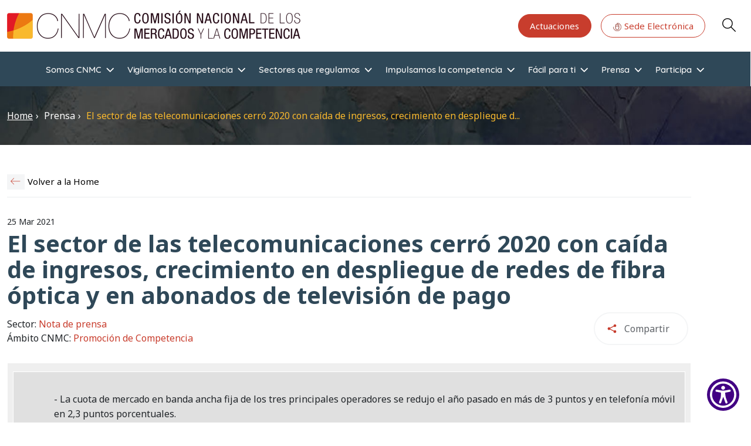

--- FILE ---
content_type: text/html; charset=UTF-8
request_url: https://www.cnmc.es/node/387503
body_size: 21799
content:
<!DOCTYPE html>
<html  lang="es" dir="ltr" prefix="og: https://ogp.me/ns#">
  <head>
    <meta charset="utf-8" />
<meta name="description" content="- La cuota de mercado en banda ancha fija de los tres principales operadores se redujo el año pasado en más de 3 puntos y en telefonía móvil en 2,3" />
<link rel="canonical" href="https://www.cnmc.es/prensa/datos-telecos-4T2020-20210325" />
<meta property="og:url" content="https://www.cnmc.es/prensa/datos-telecos-4T2020-20210325" />
<meta property="og:title" content="El sector de las telecomunicaciones cerró 2020 con caída de ingresos, crecimiento en despliegue de redes de fibra óptica y en abonados de televisión de pago" />
<meta name="Generator" content="Drupal 10 (https://www.drupal.org)" />
<meta name="MobileOptimized" content="width" />
<meta name="HandheldFriendly" content="true" />
<meta name="viewport" content="width=device-width, initial-scale=1, shrink-to-fit=no" />
<meta http-equiv="x-ua-compatible" content="ie=edge" />
<link rel="icon" href="/themes/custom/cnmc_barrio_bs/favicon.ico" type="image/vnd.microsoft.icon" />
<link rel="alternate" hreflang="es" href="https://www.cnmc.es/prensa/datos-telecos-4T2020-20210325" />

    <title>El sector de las telecomunicaciones cerró 2020 con caída de ingresos, crecimiento en despliegue de redes de fibra óptica y en abonados de televisión de pago   | CNMC</title>
    <link rel="stylesheet" media="all" href="/core/assets/vendor/jquery.ui/themes/base/core.css?t9ckz1" />
<link rel="stylesheet" media="all" href="/core/assets/vendor/jquery.ui/themes/base/controlgroup.css?t9ckz1" />
<link rel="stylesheet" media="all" href="/core/assets/vendor/jquery.ui/themes/base/checkboxradio.css?t9ckz1" />
<link rel="stylesheet" media="all" href="/core/assets/vendor/jquery.ui/themes/base/resizable.css?t9ckz1" />
<link rel="stylesheet" media="all" href="/core/assets/vendor/jquery.ui/themes/base/button.css?t9ckz1" />
<link rel="stylesheet" media="all" href="/core/assets/vendor/jquery.ui/themes/base/dialog.css?t9ckz1" />
<link rel="stylesheet" media="all" href="/core/misc/components/progress.module.css?t9ckz1" />
<link rel="stylesheet" media="all" href="/core/misc/components/ajax-progress.module.css?t9ckz1" />
<link rel="stylesheet" media="all" href="/core/modules/system/css/components/align.module.css?t9ckz1" />
<link rel="stylesheet" media="all" href="/core/modules/system/css/components/fieldgroup.module.css?t9ckz1" />
<link rel="stylesheet" media="all" href="/core/modules/system/css/components/container-inline.module.css?t9ckz1" />
<link rel="stylesheet" media="all" href="/core/modules/system/css/components/clearfix.module.css?t9ckz1" />
<link rel="stylesheet" media="all" href="/core/modules/system/css/components/details.module.css?t9ckz1" />
<link rel="stylesheet" media="all" href="/core/modules/system/css/components/hidden.module.css?t9ckz1" />
<link rel="stylesheet" media="all" href="/core/modules/system/css/components/item-list.module.css?t9ckz1" />
<link rel="stylesheet" media="all" href="/core/modules/system/css/components/js.module.css?t9ckz1" />
<link rel="stylesheet" media="all" href="/core/modules/system/css/components/nowrap.module.css?t9ckz1" />
<link rel="stylesheet" media="all" href="/core/modules/system/css/components/position-container.module.css?t9ckz1" />
<link rel="stylesheet" media="all" href="/core/modules/system/css/components/reset-appearance.module.css?t9ckz1" />
<link rel="stylesheet" media="all" href="/core/modules/system/css/components/resize.module.css?t9ckz1" />
<link rel="stylesheet" media="all" href="/core/modules/system/css/components/system-status-counter.css?t9ckz1" />
<link rel="stylesheet" media="all" href="/core/modules/system/css/components/system-status-report-counters.css?t9ckz1" />
<link rel="stylesheet" media="all" href="/core/modules/system/css/components/system-status-report-general-info.css?t9ckz1" />
<link rel="stylesheet" media="all" href="/core/modules/system/css/components/tablesort.module.css?t9ckz1" />
<link rel="stylesheet" media="all" href="/modules/contrib/blazy/css/blazy.css?t9ckz1" />
<link rel="stylesheet" media="all" href="/libraries/cookiesjsr/dist/cookiesjsr.min.css?t9ckz1" />
<link rel="stylesheet" media="all" href="/core/modules/ckeditor5/css/ckeditor5.dialog.fix.css?t9ckz1" />
<link rel="stylesheet" media="all" href="/core/modules/views/css/views.module.css?t9ckz1" />
<link rel="stylesheet" media="all" href="/core/assets/vendor/jquery.ui/themes/base/theme.css?t9ckz1" />
<link rel="stylesheet" media="all" href="/modules/contrib/colorbox/styles/default/colorbox_style.css?t9ckz1" />
<link rel="stylesheet" media="all" href="https://cdnjs.cloudflare.com/ajax/libs/font-awesome/4.7.0/css/font-awesome.min.css" />
<link rel="stylesheet" media="all" href="/modules/contrib/rate/css/w-yesno.css?t9ckz1" />
<link rel="stylesheet" media="all" href="/modules/contrib/we_megamenu/assets/includes/bootstrap/css/bootstrap.min.css?t9ckz1" />
<link rel="stylesheet" media="all" href="/modules/contrib/we_megamenu/assets/css/we_megamenu_backend.css?t9ckz1" />
<link rel="stylesheet" media="all" href="/themes/contrib/bootstrap_barrio/css/components/variables.css?t9ckz1" />
<link rel="stylesheet" media="all" href="/themes/contrib/bootstrap_barrio/css/components/user.css?t9ckz1" />
<link rel="stylesheet" media="all" href="/themes/contrib/bootstrap_barrio/css/components/progress.css?t9ckz1" />
<link rel="stylesheet" media="all" href="/themes/contrib/bootstrap_barrio/css/components/bootstrap-icons.css?t9ckz1" />
<link rel="stylesheet" media="all" href="/themes/contrib/bootstrap_barrio/css/components/breadcrumb.css?t9ckz1" />
<link rel="stylesheet" media="all" href="//use.fontawesome.com/releases/v5.13.0/css/all.css" />
<link rel="stylesheet" media="all" href="/themes/contrib/bootstrap_barrio/css/components/form.css?t9ckz1" />
<link rel="stylesheet" media="all" href="/themes/contrib/bootstrap_barrio/css/components/affix.css?t9ckz1" />
<link rel="stylesheet" media="all" href="/themes/contrib/bootstrap_barrio/css/components/book.css?t9ckz1" />
<link rel="stylesheet" media="all" href="/themes/contrib/bootstrap_barrio/css/components/contextual.css?t9ckz1" />
<link rel="stylesheet" media="all" href="/themes/contrib/bootstrap_barrio/css/components/feed-icon.css?t9ckz1" />
<link rel="stylesheet" media="all" href="/themes/contrib/bootstrap_barrio/css/components/field.css?t9ckz1" />
<link rel="stylesheet" media="all" href="/themes/contrib/bootstrap_barrio/css/components/header.css?t9ckz1" />
<link rel="stylesheet" media="all" href="/themes/contrib/bootstrap_barrio/css/components/help.css?t9ckz1" />
<link rel="stylesheet" media="all" href="/themes/contrib/bootstrap_barrio/css/components/icons.css?t9ckz1" />
<link rel="stylesheet" media="all" href="/themes/contrib/bootstrap_barrio/css/components/image-button.css?t9ckz1" />
<link rel="stylesheet" media="all" href="/themes/contrib/bootstrap_barrio/css/components/item-list.css?t9ckz1" />
<link rel="stylesheet" media="all" href="/themes/contrib/bootstrap_barrio/css/components/list-group.css?t9ckz1" />
<link rel="stylesheet" media="all" href="/themes/contrib/bootstrap_barrio/css/components/media.css?t9ckz1" />
<link rel="stylesheet" media="all" href="/themes/contrib/bootstrap_barrio/css/components/page.css?t9ckz1" />
<link rel="stylesheet" media="all" href="/themes/contrib/bootstrap_barrio/css/components/search-form.css?t9ckz1" />
<link rel="stylesheet" media="all" href="/themes/contrib/bootstrap_barrio/css/components/shortcut.css?t9ckz1" />
<link rel="stylesheet" media="all" href="/themes/contrib/bootstrap_barrio/css/components/sidebar.css?t9ckz1" />
<link rel="stylesheet" media="all" href="/themes/contrib/bootstrap_barrio/css/components/site-footer.css?t9ckz1" />
<link rel="stylesheet" media="all" href="/themes/contrib/bootstrap_barrio/css/components/skip-link.css?t9ckz1" />
<link rel="stylesheet" media="all" href="/themes/contrib/bootstrap_barrio/css/components/table.css?t9ckz1" />
<link rel="stylesheet" media="all" href="/themes/contrib/bootstrap_barrio/css/components/tabledrag.css?t9ckz1" />
<link rel="stylesheet" media="all" href="/themes/contrib/bootstrap_barrio/css/components/tableselect.css?t9ckz1" />
<link rel="stylesheet" media="all" href="/themes/contrib/bootstrap_barrio/css/components/tablesort-indicator.css?t9ckz1" />
<link rel="stylesheet" media="all" href="/themes/contrib/bootstrap_barrio/css/components/ui.widget.css?t9ckz1" />
<link rel="stylesheet" media="all" href="/themes/contrib/bootstrap_barrio/css/components/tabs.css?t9ckz1" />
<link rel="stylesheet" media="all" href="/themes/contrib/bootstrap_barrio/css/components/toolbar.css?t9ckz1" />
<link rel="stylesheet" media="all" href="/themes/contrib/bootstrap_barrio/css/components/vertical-tabs.css?t9ckz1" />
<link rel="stylesheet" media="all" href="/themes/contrib/bootstrap_barrio/css/components/views.css?t9ckz1" />
<link rel="stylesheet" media="all" href="/themes/contrib/bootstrap_barrio/css/components/webform.css?t9ckz1" />
<link rel="stylesheet" media="all" href="/themes/contrib/bootstrap_barrio/css/components/ui-dialog.css?t9ckz1" />
<link rel="stylesheet" media="all" href="/themes/contrib/bootstrap_barrio/css/colors/messages/messages-white.css?t9ckz1" />
<link rel="stylesheet" media="all" href="/libraries/bootstrap/css/bootstrap.min.css?t9ckz1" />
<link rel="stylesheet" media="all" href="/themes/custom/cnmc_barrio_bs/css/styles.css?t9ckz1" />
<link rel="stylesheet" media="all" href="/themes/custom/cnmc_barrio_bs/css/no-sass.css?t9ckz1" />
<link rel="stylesheet" media="all" href="/themes/custom/cnmc_barrio_bs/css/buscador-facetado.css?t9ckz1" />
<link rel="stylesheet" media="all" href="/themes/custom/cnmc_barrio_bs/css/easychart.css?t9ckz1" />
<link rel="stylesheet" media="print" href="/themes/contrib/bootstrap_barrio/css/print.css?t9ckz1" />

    <script type="application/json" data-drupal-selector="drupal-settings-json">{"path":{"baseUrl":"\/","pathPrefix":"","currentPath":"node\/387503","currentPathIsAdmin":false,"isFront":false,"currentLanguage":"es"},"pluralDelimiter":"\u0003","suppressDeprecationErrors":true,"ajaxPageState":{"libraries":"[base64]","theme":"cnmc_barrio_bs","theme_token":null},"ajaxTrustedUrl":{"form_action_p_pvdeGsVG5zNF_XLGPTvYSKCf43t8qZYSwcfZl2uzM":true,"\/prensa\/datos-telecos-4T2020-20210325?ajax_form=1":true},"colorbox":{"transition":"fade","speed":200,"opacity":0.85,"slideshow":true,"slideshowAuto":true,"slideshowSpeed":5500,"slideshowStart":"start slideshow","slideshowStop":"stop slideshow","current":"{current} de {total}","previous":"\u00ab Anterior","next":"Siguiente \u00bb","close":"Cerrar","overlayClose":true,"returnFocus":true,"maxWidth":"98%","maxHeight":"98%","initialWidth":"300","initialHeight":"250","fixed":true,"scrolling":true,"mobiledetect":true,"mobiledevicewidth":"480px"},"cookies":{"cookiesjsr":{"config":{"cookie":{"name":"cookiesjsr","expires":31536000000,"domain":"","sameSite":"Lax","secure":false},"library":{"libBasePath":"\/libraries\/cookiesjsr\/dist","libPath":"\/libraries\/cookiesjsr\/dist\/cookiesjsr.min.js","scrollLimit":1},"callback":{"method":"post","url":"\/cookies\/consent\/callback.json","headers":[]},"interface":{"openSettingsHash":"#editCookieSettings","showDenyAll":true,"denyAllOnLayerClose":false,"settingsAsLink":false,"availableLangs":["es","en","ca","eu","gl","va"],"defaultLang":"es","groupConsent":true,"cookieDocs":true}},"services":{"functional":{"id":"functional","services":[{"key":"functional","type":"functional","name":"Required functional","info":{"value":"Fallback","format":"full_html"},"uri":"","needConsent":false}],"weight":1},"tracking":{"id":"tracking","services":[{"key":"analytics","type":"tracking","name":"Google Analytics","info":null,"uri":"","needConsent":true}],"weight":10},"preferencias_o_personalizacion":{"id":"preferencias_o_personalizacion","services":[{"key":"preferencias_y_personalizacion","type":"preferencias_o_personalizacion","name":"Preferencias y Personalizaci\u00f3n","info":null,"uri":"","needConsent":true}],"weight":8}},"translation":{"_core":{"default_config_hash":"X8VxTkyAAEb9q-EhYz30-BkJ9Ftv5-u1H7BXLXHQe1o"},"langcode":"es","bannerText":"En cumplimiento de lo dispuesto en la Ley 34\/2002 de servicios de la sociedad de la informaci\u00f3n y de comercio electr\u00f3nico (LSSI), junto con el Reglamento General de Protecci\u00f3n de Datos (RGPD) y la Ley Org\u00e1nica 3\/2018, de Protecci\u00f3n de Datos (nueva LOPD), le informamos de que este sitio web utiliza cookies o tecnolog\u00edas similares que almacenan y recuperan informaci\u00f3n cuando usted navega. En general, estas tecnolog\u00edas pueden servir para finalidades muy diversas, como, por ejemplo, reconocerle como usuario, obtener informaci\u00f3n sobre sus h\u00e1bitos de navegaci\u00f3n, o personalizar la forma en que se muestra el contenido, para lo que recabamos su consentimiento.","privacyPolicy":"","privacyUri":"","imprint":"","imprintUri":"","cookieDocs":"Pol\u00edtica de cookies ","cookieDocsUri":"\/politica-de-cookies","officialWebsite":"Ver sitio oficial","denyAll":"Denegar todo","alwaysActive":"Siempre activo","settings":"Configurar cookies","acceptAll":"Aceptar todo","requiredCookies":"Cookies Requerido","cookieSettings":"Configurar cookies","close":"Cerrar","readMore":"Leer m\u00e1s","allowed":"permitido","denied":"rechazado","settingsAllServices":"Configuraci\u00f3n de los servicios","saveSettings":"Guardar","default_langcode":"en","disclaimerText":"All cookie information is subject to change by the service providers. We update this information regularly.","disclaimerTextPosition":"above","processorDetailsLabel":"Processor Company Details","processorLabel":"Company","processorWebsiteUrlLabel":"Company Website","processorPrivacyPolicyUrlLabel":"Company Privacy Policy","processorCookiePolicyUrlLabel":"Company Cookie Policy","processorContactLabel":"Data Protection Contact Details","placeholderAcceptAllText":"Accept All Cookies","functional":{"title":"Functional","details":"Son aquellas que permiten al usuario la navegaci\u00f3n a trav\u00e9s de nuestra p\u00e1gina web y la utilizaci\u00f3n de las diferentes opciones o servicios que en ella existen, incluyendo aquellas utilizadas para permitir la gesti\u00f3n y operativa de la p\u00e1gina web y habilitar sus funciones y servicios, como, por ejemplo, controlar el tr\u00e1fico y la comunicaci\u00f3n de datos, identificar la sesi\u00f3n, acceder a partes de acceso restringido, etc. Son de uso imprescindible y no es posible desactivarlas"},"tracking":{"title":"An\u00e1lisis","details":"Son aquellas que, tratadas por nosotros o por terceros, nos permiten cuantificar el n\u00famero de usuarios y as\u00ed realizar la medici\u00f3n y an\u00e1lisis estad\u00edstico de la utilizaci\u00f3n que hacen los usuarios de nuestra web. Para ello se analiza su navegaci\u00f3n en nuestra p\u00e1gina web con el fin de mejorar la informaci\u00f3n y servicio que le ofrecemos."},"preferencias_o_personalizacion":{"title":"Preferencias o Personalizaci\u00f3n","details":"Son aquellas que permiten recordar informaci\u00f3n para que usted acceda al servicio con determinadas caracter\u00edsticas que pueden diferenciar su experiencia de la de otros usuarios, como, por ejemplo, el idioma, el n\u00famero de resultados a mostrar cuando realiza una b\u00fasqueda, el aspecto o contenido del servicio en funci\u00f3n del tipo de navegador que usted utiliza o de la de la regi\u00f3n desde la que accede al servicio, etc."}}},"cookiesTexts":{"_core":{"default_config_hash":"X8VxTkyAAEb9q-EhYz30-BkJ9Ftv5-u1H7BXLXHQe1o"},"langcode":"es","bannerText":"En cumplimiento de lo dispuesto en la Ley 34\/2002 de servicios de la sociedad de la informaci\u00f3n y de comercio electr\u00f3nico (LSSI), junto con el Reglamento General de Protecci\u00f3n de Datos (RGPD) y la Ley Org\u00e1nica 3\/2018, de Protecci\u00f3n de Datos (nueva LOPD), le informamos de que este sitio web utiliza cookies o tecnolog\u00edas similares que almacenan y recuperan informaci\u00f3n cuando usted navega. En general, estas tecnolog\u00edas pueden servir para finalidades muy diversas, como, por ejemplo, reconocerle como usuario, obtener informaci\u00f3n sobre sus h\u00e1bitos de navegaci\u00f3n, o personalizar la forma en que se muestra el contenido, para lo que recabamos su consentimiento.","privacyPolicy":"","privacyUri":"","imprint":"","imprintUri":"","cookieDocs":"Pol\u00edtica de cookies ","cookieDocsUri":"\/node\/411406","officialWebsite":"Ver sitio oficial","denyAll":"Denegar todo","alwaysActive":"Siempre activo","settings":"Configurar cookies","acceptAll":"Aceptar todo","requiredCookies":"Cookies Requerido","cookieSettings":"Configurar cookies","close":"Cerrar","readMore":"Leer m\u00e1s","allowed":"permitido","denied":"rechazado","settingsAllServices":"Configuraci\u00f3n de los servicios","saveSettings":"Guardar","default_langcode":"en","disclaimerText":"All cookie information is subject to change by the service providers. We update this information regularly.","disclaimerTextPosition":"above","processorDetailsLabel":"Processor Company Details","processorLabel":"Company","processorWebsiteUrlLabel":"Company Website","processorPrivacyPolicyUrlLabel":"Company Privacy Policy","processorCookiePolicyUrlLabel":"Company Cookie Policy","processorContactLabel":"Data Protection Contact Details","placeholderAcceptAllText":"Accept All Cookies"},"services":{"analytics":{"uuid":"ed14e60f-efbb-4f75-aa6a-24f054b35fd4","langcode":"es","status":true,"dependencies":{"enforced":{"module":["cookies_ga"]}},"_core":{"default_config_hash":"Fdu-IybhD4riPFpw-uG0NSNbnPUdNfZSb1Jv-Q5FJok"},"id":"analytics","label":"Google Analytics","group":"tracking","info":null,"consentRequired":true,"purpose":"","processor":"","processorContact":"","processorUrl":"","processorPrivacyPolicyUrl":"","processorCookiePolicyUrl":"","placeholderMainText":"This content is blocked because google analytics cookies have not been accepted.","placeholderAcceptText":"Only accept google analytics cookies"},"functional":{"uuid":"db81bf4b-c1d2-4db3-933d-ca2ebf9cde74","langcode":"es","status":true,"dependencies":[],"id":"functional","label":"Required functional","group":"functional","info":{"value":"Fallback","format":"full_html"},"consentRequired":false,"purpose":"","processor":"","processorContact":"","processorUrl":"","processorPrivacyPolicyUrl":"","processorCookiePolicyUrl":"","placeholderMainText":"This content is blocked because required functional cookies have not been accepted.","placeholderAcceptText":"Only accept required functional cookies"},"preferencias_y_personalizacion":{"uuid":"e7b1bd99-3243-4f2e-9339-ee578b19b8ed","langcode":"es","status":true,"dependencies":[],"id":"preferencias_y_personalizacion","label":"Preferencias y Personalizaci\u00f3n","group":"preferencias_o_personalizacion","info":null,"consentRequired":true,"purpose":"","processor":"","processorContact":"","processorUrl":"","processorPrivacyPolicyUrl":"","processorCookiePolicyUrl":"","placeholderMainText":"This content is blocked because preferencias y personalizaci\u00f3n cookies have not been accepted.","placeholderAcceptText":"Only accept preferencias y personalizaci\u00f3n cookies"}},"groups":{"analisis":{"uuid":"6a101ea3-1d1e-4afa-9fb3-ded8fe883c3e","langcode":"es","status":true,"dependencies":[],"id":"analisis","label":"An\u00e1lisis","weight":3,"title":"An\u00e1lisis","details":"Son aquellas que, tratadas por nosotros o por terceros, nos permiten cuantificar el n\u00famero de usuarios y as\u00ed realizar la medici\u00f3n y an\u00e1lisis estad\u00edstico de la utilizaci\u00f3n que hacen los usuarios de nuestra web. Para ello se analiza su navegaci\u00f3n en nuestra p\u00e1gina web con el fin de mejorar la informaci\u00f3n y servicio que le ofrecemos."},"functional":{"uuid":"a53cc5ed-31d8-49ef-9c77-220183b9769f","langcode":"es","status":true,"dependencies":[],"id":"functional","label":"Functional","weight":1,"title":"Functional","details":"Son aquellas que permiten al usuario la navegaci\u00f3n a trav\u00e9s de nuestra p\u00e1gina web y la utilizaci\u00f3n de las diferentes opciones o servicios que en ella existen, incluyendo aquellas utilizadas para permitir la gesti\u00f3n y operativa de la p\u00e1gina web y habilitar sus funciones y servicios, como, por ejemplo, controlar el tr\u00e1fico y la comunicaci\u00f3n de datos, identificar la sesi\u00f3n, acceder a partes de acceso restringido, etc. Son de uso imprescindible y no es posible desactivarlas"},"performance":{"uuid":"dc40f4d4-691e-4dc1-98dc-2015f6fea010","langcode":"es","status":true,"dependencies":[],"_core":{"default_config_hash":"Jv3uIJviBj7D282Qu1ZpEQwuOEb3lCcDvx-XVHeOJpw"},"id":"performance","label":"Performance","weight":30,"title":"Performance Cookies","details":"Performance cookies collect aggregated information about how our website is used. The purpose of this is to improve its attractiveness, content and functionality. These cookies help us to determine whether, how often and for how long particular sub-pages of our website are accessed and which content users are particularly interested in. Search terms, country, region and (where applicable) the city from which the website is accessed are also recorded, as is the proportion of mobile devices that are used to access the website. We use this information to compile statistical reports that help us tailor the content of our website to your needs and optimize our offer."},"preferencias_o_personalizacion":{"uuid":"3c70f9f9-2b71-4249-8603-76291781c8d5","langcode":"es","status":true,"dependencies":[],"id":"preferencias_o_personalizacion","label":"Preferencias o Personalizaci\u00f3n","weight":8,"title":"Preferencias o Personalizaci\u00f3n","details":"Son aquellas que permiten recordar informaci\u00f3n para que usted acceda al servicio con determinadas caracter\u00edsticas que pueden diferenciar su experiencia de la de otros usuarios, como, por ejemplo, el idioma, el n\u00famero de resultados a mostrar cuando realiza una b\u00fasqueda, el aspecto o contenido del servicio en funci\u00f3n del tipo de navegador que usted utiliza o de la de la regi\u00f3n desde la que accede al servicio, etc."},"social":{"uuid":"a9a33e95-f6ce-4bcb-b87a-4b5aa51670c8","langcode":"es","status":true,"dependencies":[],"_core":{"default_config_hash":"vog2tbqqQHjVkue0anA0RwlzvOTPNTvP7_JjJxRMVAQ"},"id":"social","label":"Social Plugins","weight":20,"title":"Social Plugins","details":"Comments managers facilitate the filing of comments and fight against spam."},"tracking":{"uuid":"ba66b3e6-8ebb-4249-bf91-18f99f131862","langcode":"es","status":true,"dependencies":[],"_core":{"default_config_hash":"_gYDe3qoEc6L5uYR6zhu5V-3ARLlyis9gl1diq7Tnf4"},"id":"tracking","label":"Tracking","weight":10,"title":"An\u00e1lisis","details":"Son aquellas que, tratadas por nosotros o por terceros, nos permiten cuantificar el n\u00famero de usuarios y as\u00ed realizar la medici\u00f3n y an\u00e1lisis estad\u00edstico de la utilizaci\u00f3n que hacen los usuarios de nuestra web. Para ello se analiza su navegaci\u00f3n en nuestra p\u00e1gina web con el fin de mejorar la informaci\u00f3n y servicio que le ofrecemos."},"video":{"uuid":"df9bec17-4be4-43d3-a587-214bc6f05171","langcode":"es","status":true,"dependencies":[],"_core":{"default_config_hash":"w1WnCmP2Xfgx24xbx5u9T27XLF_ZFw5R0MlO-eDDPpQ"},"id":"video","label":"Videos","weight":40,"title":"Video","details":"Video sharing services help to add rich media on the site and increase its visibility."}}},"statistics":{"data":{"nid":"387503"},"url":"\/core\/modules\/statistics\/statistics.php"},"ajax":{"edit-submit--2":{"disable-refocus":true,"callback":"::ajaxSubmit","event":"click","wrapper":"rate-widget-base-form","progress":{"type":null},"url":"\/prensa\/datos-telecos-4T2020-20210325?ajax_form=1","httpMethod":"POST","dialogType":"ajax","submit":{"_triggering_element_name":"op","_triggering_element_value":"Guardar"}}},"views":{"ajax_path":"\/views\/ajax","ajaxViews":{"views_dom_id:8a292a809540ae249d63f4cc251266fd6159c41af99de95f11cb0c30c80b10d4":{"view_name":"mas_noticias","view_display_id":"block_5","view_args":"11,12,12001","view_path":"\/node\/387503","view_base_path":"hola","view_dom_id":"8a292a809540ae249d63f4cc251266fd6159c41af99de95f11cb0c30c80b10d4","pager_element":0},"views_dom_id:111fc15d066e4d3a3a81d3403a2ee84872959aa6a65daa8955f2dcabc4b6a6d6":{"view_name":"mas_noticias","view_display_id":"block_4","view_args":"11,12,12001","view_path":"\/node\/387503","view_base_path":"hola","view_dom_id":"111fc15d066e4d3a3a81d3403a2ee84872959aa6a65daa8955f2dcabc4b6a6d6","pager_element":0},"views_dom_id:5141db67e4e8e9265e4c45b19cbf349f547957b1a44535f817cb15403616028d":{"view_name":"mas_noticias","view_display_id":"block_2","view_args":"11","view_path":"\/node\/387503","view_base_path":"hola","view_dom_id":"5141db67e4e8e9265e4c45b19cbf349f547957b1a44535f817cb15403616028d","pager_element":0}}},"user":{"uid":0,"permissionsHash":"da6bcc111679d988c821b452c1c7b1bf54242b323f344d09bbce7124f627e205"}}</script>
<script src="/sites/default/files/languages/es_7rj-HSmwBBNaxh96z7fqxQJrENd6HAlXKDn2ONYjjNk.js?t9ckz1"></script>
<script src="/core/misc/drupalSettingsLoader.js?v=10.6.2"></script>
<script src="/core/misc/drupal.js?v=10.6.2"></script>
<script src="/core/misc/drupal.init.js?v=10.6.2"></script>
<script src="/core/misc/debounce.js?v=10.6.2"></script>
<script src="/core/misc/announce.js?v=10.6.2"></script>
<script src="/core/misc/message.js?v=10.6.2"></script>
<script src="/themes/contrib/bootstrap_barrio/js/messages.js?t9ckz1"></script>
<script src="/modules/contrib/cookies/js/cookiesjsr.conf.js?v=10.6.2" defer></script>
<script src="/libraries/cookiesjsr/dist/cookiesjsr-preloader.min.js?v=10.6.2" defer></script>

  </head>
  <body class="layout-no-sidebars page-node-387503 path-node page-node-type-article">
  <!-- Google tag (gtag.js) -->
  <script async src="https://www.googletagmanager.com/gtag/js?id=G-GJ0T3SEQ50"></script>
  <script>
    window.dataLayer = window.dataLayer || [];
    function gtag(){dataLayer.push(arguments);}
    gtag('js', new Date());

    gtag('config', 'G-GJ0T3SEQ50');
  </script>
<a href="#main-content" class="visually-hidden focusable skip-link">
      Pasar al contenido principal
    </a>
    
      <div class="dialog-off-canvas-main-canvas" data-off-canvas-main-canvas>
    <div id="page-wrapper">
<div id="page">

<header id="header" class="header sticky-top bg-white" role="banner" aria-label="Cabecera de sitio">
      <nav class="navbar navbar-dark flex-nowrap flex-md-wrap py-3 mb-0 border-0 z-10 bg-white" id="navbar-top">
      <div class="container-xxl">
        
    
  <nav aria-label="Navegación principal">
    <a href="/" class="p-0 m-0 big-logo">
      <img src="/sites/default/files/CNMC_Logotipo.png" alt="Home" class="logo-clip">
    </a>
  </nav>

    

        
	<section class="secondary-menu navbar p-0 mb-0 rounded-pill flex-nowrap">
		<nav
	role="navigation" aria-labelledby="block-actuaciones-menu"  id="block-actuaciones" class="d-lg-block menu--actuaciones">
						
	
				
							<ul class="clearfix nav">
																	<li class="ms-3">
												<a href="/somos-cnmc/transparencia/actuaciones" class="btn   btn-primary--inverted "
						>
														Actuaciones
						</a>
											</li>
														<li class="ms-3">
												<a href="https://sede.cnmc.gob.es/" class="btn    btn-primary"
						target="_blank">
															<svg id="icon-at" xmlns="http://www.w3.org/2000/svg" xmlns:xlink="http://www.w3.org/1999/xlink" width="16" height="16" viewbox="0 0 32 32" style="fill: currentColor">
									<defs>
										<clipPath id="clip-path">
											<rect id="Rectángulo_338" data-name="Rectángulo 338" width="28" height="28" fill="currenColor" stroke="currentColor" stroke-width="0.3"/>
										</clipPath>
									</defs>
									<rect id="Rectángulo_335" data-name="Rectángulo 335" width="32" height="32" fill="none"/>
									<g id="Grupo_26478" data-name="Grupo 26478" transform="translate(2 2)" clip-path="url(#clip-path)">
										<path id="Trazado_18724" data-name="Trazado 18724" d="M51.213,23.6a.577.577,0,0,0-.577.577v1.6a.577.577,0,1,0,1.154,0v-1.6a.577.577,0,0,0-.577-.577" transform="translate(-37.213 -17.261)" stroke="#000" stroke-width="0.3"/>
										<path id="Trazado_18725" data-name="Trazado 18725" d="M13.846,0a.577.577,0,0,0-.577.577V3.457a5.771,5.771,0,0,0-5.7,5.763V17.5a5.773,5.773,0,0,0,5.766,5.766h1.023A5.773,5.773,0,0,0,20.124,17.5V9.22a5.771,5.771,0,0,0-5.7-5.763V1.168A12.693,12.693,0,1,1,1.154,13.847a.577.577,0,1,0-1.154,0A13.846,13.846,0,1,0,13.846,0m.512,22.109H13.335A4.618,4.618,0,0,1,8.723,17.5V11.87H18.97V17.5a4.617,4.617,0,0,1-4.612,4.612M18.97,9.22v1.5H8.723V9.22a4.618,4.618,0,0,1,4.613-4.612h1.023A4.617,4.617,0,0,1,18.97,9.22" transform="translate(0.154 0.153)" stroke="#000" stroke-width="0.3"/>
									</g>
								</svg>
														Sede Electrónica
						</a>
											</li>
				

			</ul>
			



	</nav>

<div id="block-cnmc-barrio-bs-searchbutton" class="block-content-basic block block-block-content block-block-contente5199080-79fa-46a8-a031-78fdf2877d8a">
  
    
      <div class="content">
      
            <div class="clearfix text-formatted field field--name-body field--type-text-with-summary field--label-hidden field__item"><p><a class="button js-form-submit form-submit btn-default btn glyphicon glyphicon-search btn-primary btn-primary--inverted" href="/buscador" aria-label="Search" id="edit-submit" data-drupal-selector="edit-submit" name="op" role="Search" type="submit" value="Search">Search</a></p></div>
      
    </div>
  </div>

		<a class="main-menu-toogle d-block js-btn-main-menu p-1 m-0 bg-white d-block d-lg-none">
      <span class="icon-bar"></span>
			<span class="icon-bar"></span>
			<span class="icon-bar"></span>
			<span class="icon-bar"></span>
		</a>
	</section>

              </div>
    </nav>
          <nav class="navbar navbar-dark navbar-expand-sm" id="navbar-main">
          <div id="block-cnmc-barrio-bs-bloquebuscadorfacetado-front" class="block-content-basic block block-block-content block-block-content006b7fa5-8fb4-4648-a980-cc04c4cb3f65">
  
    
      <div class="content">
      
            <div class="clearfix text-formatted field field--name-body field--type-text-with-summary field--label-hidden field__item"><div class="bg-gray-100 border-t border-b border-gray-200 p-6"><div class="container-xxl max-w-6xl mx-auto"><div class="search-form-container"><form class="flex flex-col sm:flex-row space-y-4 sm:space-y-0 sm:space-x-4 items-center" action="/buscador" method="get"><div class="search-input-wrapper flex-grow w-full sm:w-auto"><label class="sr-only" for="search-input">Introduzca su búsqueda</label> <input class="w-full p-3 h-full border border-gray-300 rounded-lg shadow-sm focus:ring-yellow-500 focus:border-yellow-500 transition duration-150" type="text" id="search-input" name="cadena" value placeholder="Introduzca su búsqueda"></div><div class="search-buttons flex space-x-2 flex-shrink-0 items-center w-full sm:w-auto justify-end"><button class="submit-button flex-shrink-0 h-full bg-yellow-500 text-white font-semibold rounded-lg shadow-md hover:bg-yellow-600 focus:outline-none focus:ring-4 focus:ring-yellow-500/50 transition duration-150 whitespace-nowrap" type="submit" value="Aplicar">
                                                                                                                                                                                                                                                                                                                                                                                                                                                                                                                                                                Buscar
                                                                                                                                                                                                                                                                                                                                                                                                                                                                                                                                                            </button> <a class="btn btn-primary" href="/buscador" id="advanced-search-toggle" role="button">Buscador avanzado&nbsp;</a></div></form><div class="contextual-region block-content-basic block block-block-content" id="block-cnmc-barrio-bs-searchbutton-2"><div class="content"><div class="clearfix text-formatted field field--name-body field--type-text-with-summary field--label-hidden field__item"><p><a class="loading-spinner button js-form-submit form-submit btn-default glyphicon btn-primary--inverted" href="/buscador" aria-label="Search" id="edit-submit2" data-drupal-selector="edit-submit2" name="op2" role="Search2" type="submit2" value="Search2" data-once="drupal-ajax cnmcSearchToggle">●</a></p></div></div></div></div></div></div></div>
      
    </div>
  </div>


      </nav>
        <div class="main-menu d-flex justify-content-lg-around bg-primary show justify-content-center align-items-center py-2 py-lg-0 z-0">
      
    
	<div class="language-switcher-language-url d-lg-none">


		

  <div class="dropdown">
    <a class="dropdown-toggle btn-link d-flex" href="#" role="button" data-bs-toggle="dropdown" aria-expanded="false">
      ES
      <svg id="icon-arrow-down-line" xmlns="http://www.w3.org/2000/svg" width="20" fill="currentColor" class="icon-open" viewbox="0 0 960 560">
        <path d="m480 344.18-211.13-212.29c-15.756-15.859-41.3-15.859-57.054 0-15.754 15.857-15.754 41.57 0 57.431l237.63 238.94c8.395 8.451 19.562 12.254 30.553 11.698 10.993 0.556 22.159-3.247 30.555-11.698l237.63-238.94c15.756-15.86 15.756-41.571 0-57.431s-41.299-15.859-57.051 0l-211.14 212.29z"/>
      </svg>
      <svg id="icon-close-small" xmlns="http://www.w3.org/2000/svg" width="20" fill="currentColor" class="icon-close" viewbox="0 0 16 16">
        <path d="M4.646 4.646a.5.5 0 0 1 .708 0L8 7.293l2.646-2.647a.5.5 0 0 1 .708.708L8.707 8l2.647 2.646a.5.5 0 0 1-.708.708L8 8.707l-2.646 2.647a.5.5 0 0 1-.708-.708L7.293 8 4.646 5.354a.5.5 0 0 1 0-.708z"/>
      </svg>
    </a>
    <ul class="dropdown-menu m-0 border-0 rounded-0 p-0 w-100"><li hreflang="es" data-drupal-link-system-path="node/387503" class="es nav-link is-active" aria-current="page"><a href="/prensa/datos-telecos-4T2020-20210325" class="language-link is-active" id="ES" hreflang="es" data-drupal-link-system-path="node/387503" aria-current="page">ES</a></li><li hreflang="en" data-drupal-link-system-path="node/387503" class="en nav-link"><a href="/en/node/387503" class="language-link" id="EN" hreflang="en" data-drupal-link-system-path="node/387503">EN</a></li><li hreflang="ca" data-drupal-link-system-path="node/387503" class="ca nav-link"><a href="/ca/node/387503" class="language-link" id="CA" hreflang="ca" data-drupal-link-system-path="node/387503">CA</a></li><li hreflang="eu" data-drupal-link-system-path="node/387503" class="eu nav-link"><a href="/eu/node/387503" class="language-link" id="EU" hreflang="eu" data-drupal-link-system-path="node/387503">EU</a></li><li hreflang="gl" data-drupal-link-system-path="node/387503" class="gl nav-link"><a href="/gl/node/387503" class="language-link" id="GL" hreflang="gl" data-drupal-link-system-path="node/387503">GL</a></li><li hreflang="va" data-drupal-link-system-path="node/387503" class="va nav-link"><a href="/va/node/387503" class="language-link" id="Valencian" hreflang="va" data-drupal-link-system-path="node/387503">Valencian</a></li></ul>
  </div>



	</div>



	<div class="region-we-mega-menu">
		<nav  class="nw-main navbar navbar-default navbar-we-mega-menu mobile-collapse hover-action" data-menu-name="nw-main" data-block-theme="cnmc_barrio_bs" data-style="Default" data-animation="None" data-delay="" data-duration="" data-autoarrow="" data-alwayshowsubmenu="" data-action="hover" data-mobile-collapse="0">
	  <div class="container-fluid">
	    <ul  class="we-mega-menu-ul nav nav-tabs">
  <li  class="we-mega-menu-li dropdown-menu" data-level="0" data-element-type="we-mega-menu-li" description="" data-id="44676d67-4a29-44b8-92b8-4062d4527594" data-submenu="1" data-hide-sub-when-collapse="" data-group="0" data-class="" data-icon="" data-caption="" data-alignsub="" data-target="">
      <a href='#' data-drupal-link-system-path="<front>" class="we-megamenu-nolink">
      Somos CNMC</a>
    <div  class="we-mega-menu-submenu" data-element-type="we-mega-menu-submenu" data-submenu-width="" data-class="" style="width: px">
  <div class="we-mega-menu-submenu-inner">
    <div  class="we-mega-menu-row" data-element-type="we-mega-menu-row" data-custom-row="1">
  <div  class="we-mega-menu-col span12" data-element-type="we-mega-menu-col" data-width="12" data-block="somoscnmcsubmenublock" data-blocktitle="0" data-hidewhencollapse="" data-class="">
    <div class="type-of-block"><div class="block-inner"><div id="block-somoscnmcsubmenublock" class="block-content-basic block block-block-content block-block-content55ec8965-4486-4fe5-9298-879289352349">
  
    
      <div class="content">
      
            <div class="clearfix text-formatted field field--name-body field--type-text-with-summary field--label-hidden field__item"><div class="submenu-block-wrapper submenu-block-cnmc-wrapper"><div class="col-md-3"><div class="submenu-wrapper-block1 submenu-wrapper-block1-cnmc"><div class="submenu-wrapper-block1-top"><h2>Somos CNMC</h2><p>La CNMC promueve y defiende el buen funcionamiento de todos los mercados en interés de los consumidores y de las empresas.</p></div><div class="submenu-wrapper-block1-bottom"><div class="submenu-wrapper-block1-bottom-inner"><div class="submenu-wrapper-block1-bottom-element"><div class="d-block megamenuh3custom"><a href="/siempre-al-dia/agenda">Agenda CNMC</a></div><p><a href="/siempre-al-dia/agenda"><img alt="flecha" src="/themes/custom/cnmc_barrio_bs/img/icon-forward.svg"></a></p></div><div class="submenu-wrapper-block1-bottom-element"><div class="d-block megamenuh3custom"><a href="/somos-cnmc/sobre-nosotros/trabaja-con-nosotros">Consulta las ofertas de empleo</a></div><p><a href="/somos-cnmc/sobre-nosotros/trabaja-con-nosotros"><img alt="flecha" src="/themes/custom/cnmc_barrio_bs/img/icon-forward.svg"></a></p></div><div class="submenu-wrapper-block1-bottom-element"><div class="d-block megamenuh3custom"><a href="/somos-cnmc/sobre-nosotros/formacion">Fórmate con nosotros</a></div><p><img alt="flecha" src="/themes/custom/cnmc_barrio_bs/img/icon-forward.svg"></p></div></div></div></div></div><div class="col-md-3"><div class="submenu-wrapper-block2 submenu-wrapper-block2-cnmc"><div class="d-block megamenuh3custom">Sobre nosotros</div><p><a href="/somos-cnmc/sobre-nosotros/que-es-la-cnmc">¿Qué hacemos?</a></p><p><a href="/somos-cnmc/sobre-nosotros/organigrama">Organigrama</a></p><p><a href="/somos-cnmc/sobre-nosotros/trabaja-con-nosotros">Trabaja con nosotros</a></p><p><a href="/somos-cnmc/sobre-nosotros/formacion">Formación</a></p><p><a href="/somos-cnmc/sobre-nosotros/plan-estrategico-y-de-actuacion">Plan estratégico y de actuación</a></p><p><a href="/somos-cnmc/sobre-nosotros/normativa">Normativa</a></p><p><a href="/somos-cnmc/sobre-nosotros/colaboracion-nacional">Colaboración nacional</a></p><p><a href="/somos-cnmc/sobre-nosotros/memorias">Memorias</a></p><p><a href="/somos-cnmc/sobre-nosotros/politica-ambiental">Política ambiental</a></p><p><a href="/somos-cnmc/sobre-nosotros/actividad-internacional">Actividad internacional</a></p></div></div><div class="col-md-3"><div class="submenu-wrapper-block2 submenu-wrapper-block3-cnmc"><div class="d-block megamenuh3custom">Transparencia</div><p><a href="/somos-cnmc/transparencia/informacion-institucional-organizativa-y-de-planificacion">Información institucional, organizativa y de planificación</a></p><p><a href="/somos-cnmc/transparencia/informacion-con-repercusion-economica-o-presupuestaria">Información económica y presupuestaria</a></p><p><a href="/somos-cnmc/transparencia/actividad-de-la-cnmc">Actividad de la CNMC</a></p><p><a href="/somos-cnmc/transparencia/derecho-informacion-publica">Acceso a la información pública</a></p><p><a href="https://rgi.cnmc.es/" target="_blank">Registro de Grupos de Interés</a></p><p><a href="/somos-cnmc/transparencia/actuaciones">Actuaciones de la CNMC</a></p><p><a href="/somos-cnmc/transparencia/altos-cargos-personal-directivo-cnmc-nw">Altos cargos y personal directivo</a></p><p><a href="/somos-cnmc/transparencia/proteccion-de-datos">Protección de datos</a></p></div></div><div class="col-md-3"><div class="submenu-wrapper-block3 submenu-wrapper-block4-cnmc"><div class="d-block megamenuh3custom">Actividad internacional</div><p><br><img alt data-entity-type="file" data-entity-uuid="8429de2a-e8b3-436d-b8d2-84c4f99d6d62" height="278" src="/sites/default/files/editor_contenidos/Imagenes/51%20Somos%20CNMC%20-%20Menu%20-%20Actividad%20internacional.jpg" width="268" loading="lazy"> <a class="btn btn-primary" style="font-size:0.85rem!important;" href="/somos-cnmc/sobre-nosotros/actividad-internacional">Consulta nuestra agenda internacional</a></p></div></div></div></div>
      
    </div>
  </div>
</div></div>

</div>

</div>

  </div>
</div>
</li><li  class="we-mega-menu-li dropdown-menu" data-level="0" data-element-type="we-mega-menu-li" description="" data-id="f3225a44-fd75-434d-9208-2c6acc341598" data-submenu="1" data-hide-sub-when-collapse="" data-group="0" data-class="" data-icon="" data-caption="" data-alignsub="" data-target="">
      <a href='#' data-drupal-link-system-path="<front>" class="we-megamenu-nolink">
      Vigilamos la competencia</a>
    <div  class="we-mega-menu-submenu" data-element-type="we-mega-menu-submenu" data-submenu-width="" data-class="" style="width: px">
  <div class="we-mega-menu-submenu-inner">
    <div  class="we-mega-menu-row" data-element-type="we-mega-menu-row" data-custom-row="1">
  <div  class="we-mega-menu-col span12" data-element-type="we-mega-menu-col" data-width="12" data-block="vigilamoslacompetenciasubmenublock" data-blocktitle="0" data-hidewhencollapse="" data-class="">
    <div class="type-of-block"><div class="block-inner"><div id="block-vigilamoslacompetenciasubmenublock" class="block-content-basic block block-block-content block-block-content2d0487cc-566f-4bfb-8588-b018016d1c62">
  
    
      <div class="content">
      
            <div class="clearfix text-formatted field field--name-body field--type-text-with-summary field--label-hidden field__item"><div class="submenu-block-wrapper submenu-block-vigilamos-competencia-wrapper"><div class="col-md-4"><div class="submenu-wrapper-block1"><div class="submenu-wrapper-block1-top"><h2>Vigilamos la competencia</h2><p>Observamos y analizamos la actividad del mercado para detectar y prevenir prácticas anticompetitivas que puedan dañar la competencia y afectar a los consumidores.</p></div><div class="submenu-wrapper-block1-bottom"><div class="submenu-wrapper-block1-bottom-inner"><div class="submenu-wrapper-block1-bottom-element"><div class="d-block megamenuh3custom"><a href="https://edi.cnmc.es/buzones-anonimos/sica" target="_blank">Colaboración ciudadana anónima</a></div><p><a href="https://edi.cnmc.es/buzones-anonimos/sica" target="blank">Informar anonimamente sobre<img alt="Icono flecha" src="/themes/custom/cnmc_barrio_bs/img/icon-forward.svg">infracciones de competencia</a></p></div><div class="submenu-wrapper-block1-bottom-element"><div class="d-block megamenuh3custom"><a href="https://sede.cnmc.gob.es/tramites/competencia/denuncia-de-conducta-prohibida" target="blank">Denuncia</a></div><p><a href="https://sede.cnmc.gob.es/tramites/competencia/denuncia-de-conducta-prohibida" target="blank">Presentar denuncia formal sobre<img alt="Icono flecha" src="/themes/custom/cnmc_barrio_bs/img/icon-forward.svg">infracciones de competencia</a></p></div><div class="submenu-wrapper-block1-bottom-element"><div class="d-block megamenuh3custom"><a href="https://sede.cnmc.gob.es/tramites/competencia/remision-de-indicios-de-posibles-conductas-anticompetitivas-en-procedimientos" target="_blank">Órganos de contratación</a></div></div></div></div></div></div><div class="col-md-4"><div class="submenu-wrapper-block2"><div class="d-block megamenuh3custom">Secciones</div><p><a href="/vigilamos-la-competencia/lucha-contra-los-carteles">Lucha contra los cárteles</a></p><p><a href="/vigilamos-la-competencia/abuso-de-posicion-dominante">Abuso de posición dominante</a></p><p><a href="/vigilamos-la-competencia/actos-desleales">Falseamiento por actos desleales</a></p><p><a href="/vigilamos-la-competencia/fusiones-y-adquisiciones">Fusiones y adquisiciones</a></p><p><a href="/vigilamos-la-competencia/vigilancias-de-resoluciones-y-acuerdos">Vigilancias de resoluciones y acuerdos</a></p><p><a href="/vigilamos-la-competencia/compliance(cumplimiento-normativo-en-empresas)">Cumplimiento normativo en empresas (Compliance)</a></p><p><a href="/vigilamos-la-competencia/unidad-de-inteligencia-economica">Unidad de Inteligencia Económica</a></p></div></div><div class="col-md-4"><div class="submenu-wrapper-block3"><div class="d-block megamenuh3custom">Programa de clemencia</div><p><strong>Colabora con la detección de cárteles</strong> o avanzar en la investigación de los ya detectados</p><p><img alt data-entity-type="file" data-entity-uuid="eab18abf-c619-4ee8-8e0c-2a221b887340" height="323" src="/sites/default/files/editor_contenidos/Imagenes/10%20Vigilamos%20la%20competencia%20-%20Menu%20-%20Programa%20de%20Clemencia.jpg" width="312" loading="lazy"><a class="btn btn-primary" href="/vigilamos-la-competencia/lucha-contra-los-carteles/programa-de-clemencia">Ver beneficios y forma de informar</a></p></div></div></div></div>
      
    </div>
  </div>
</div></div>

</div>

</div>

  </div>
</div>
</li><li  class="we-mega-menu-li dropdown-menu" data-level="0" data-element-type="we-mega-menu-li" description="" data-id="cd065eb0-ee7c-4c07-bece-55b56921a5f8" data-submenu="1" data-hide-sub-when-collapse="" data-group="0" data-class="" data-icon="" data-caption="" data-alignsub="" data-target="">
      <a href='#' data-drupal-link-system-path="<front>" class="we-megamenu-nolink">
      Sectores que regulamos</a>
    <div  class="we-mega-menu-submenu" data-element-type="we-mega-menu-submenu" data-submenu-width="" data-class="" style="width: px">
  <div class="we-mega-menu-submenu-inner">
    <div  class="we-mega-menu-row" data-element-type="we-mega-menu-row" data-custom-row="1">
  <div  class="we-mega-menu-col span12" data-element-type="we-mega-menu-col" data-width="12" data-block="sectoresqueregulamossubmenublock" data-blocktitle="0" data-hidewhencollapse="" data-class="">
    <div class="type-of-block"><div class="block-inner"><div id="block-sectoresqueregulamossubmenublock" class="block-content-basic block block-block-content block-block-contentcfe2af91-9f8b-489b-ad89-099970b2404d">
  
    
      <div class="content">
      
            <div class="clearfix text-formatted field field--name-body field--type-text-with-summary field--label-hidden field__item"><div class="submenu-block-wrapper submenu-block-sectores-regulamos-wrapper"><div class="col-md-4"><div class="submenu-wrapper-block1"><div class="submenu-wrapper-block1-top"><h2>Sectores que regulamos</h2><p>Establecemos normas para garantizar una competencia efectiva entre empresas de distintos sectores económicos, con especial atención a la protección del consumidor.</p></div><div class="submenu-wrapper-block1-bottom"><div class="submenu-wrapper-block1-bottom-inner"><div class="submenu-wrapper-block1-bottom-element"><div class="d-block megamenuh3custom"><a href="#">Colabora con nosotros</a></div><p><a href="#">Informa o denuncia una irregularidad <img alt="Icono flecha" src="/themes/custom/cnmc_barrio_bs/img/icon-forward.svg"> que creas que perjudica la competencia</a></p></div><div class="submenu-wrapper-block1-bottom-element"><div class="d-block megamenuh3custom"><a href="/facil-para-ti/beneficios-de-la-competencia">Fácil para ti</a></div><p><a href="/facil-para-ti/beneficios-de-la-competencia">Beneficios de la competencia</a><img alt="Icono flecha" src="/themes/custom/cnmc_barrio_bs/img/icon-forward.svg"></p></div></div></div></div></div><div class="col-md-4"><div class="submenu-wrapper-block2"><div class="d-block megamenuh3custom">Secciones</div><p><a href="/sectores-que-regulamos/aeroportuario">Aeroportuario</a> <a href="/sectores-que-regulamos/audiovisual">Audiovisual</a><a href="/sectores-que-regulamos/energia">Energía</a> <a href="/sectores-que-regulamos/ferroviario">Ferroviario</a> <a href="/sectores-que-regulamos/medios-de-comunicacion-emfa">Medios de Comunicación</a> <a href="/sectores-que-regulamos/postal">Postal</a> <a href="/servicios-digitales-dsa">Servicios Digitales</a> <a href="/sectores-que-regulamos/telecomunicaciones">Telecomunicaciones</a></p></div></div><div class="col-md-4"><div class="submenu-wrapper-block3"><div class="d-block megamenuh3custom">Test velocidad conexión</div><p><iframe style="border-radius:12px;border-width:0;" src="https://calidadtelecos.cnmc.gob.es/test-embed?orientation=vertical&amp;size=sm&amp;theme=light" width="280" height="380" allow="fullscreen" title="Test de velocidad CNMC">
                </iframe></p></div></div></div></div>
      
    </div>
  </div>
</div></div>

</div>

</div>

  </div>
</div>
</li><li  class="we-mega-menu-li dropdown-menu" data-level="0" data-element-type="we-mega-menu-li" description="" data-id="092e448f-e0ae-42e3-8e30-97ddbf4091ad" data-submenu="1" data-hide-sub-when-collapse="" data-group="0" data-class="" data-icon="" data-caption="" data-alignsub="" data-target="">
      <a href='#' data-drupal-link-system-path="<front>" class="we-megamenu-nolink">
      Impulsamos la competencia</a>
    <div  class="we-mega-menu-submenu" data-element-type="we-mega-menu-submenu" data-submenu-width="" data-class="" style="width: px">
  <div class="we-mega-menu-submenu-inner">
    <div  class="we-mega-menu-row" data-element-type="we-mega-menu-row" data-custom-row="1">
  <div  class="we-mega-menu-col span12" data-element-type="we-mega-menu-col" data-width="12" data-block="ayudamosaregularsubmenublock" data-blocktitle="0" data-hidewhencollapse="" data-class="">
    <div class="type-of-block"><div class="block-inner"><div id="block-ayudamosaregularsubmenublock" class="block-content-basic block block-block-content block-block-content9662a5d5-a41f-4c5b-be8e-24e63d6e23ce">
  
    
      <div class="content">
      
            <div class="clearfix text-formatted field field--name-body field--type-text-with-summary field--label-hidden field__item"><div class="submenu-block-wrapper submenu-block-ayudamos-regular-wrapper"><div class="col-md-4"><div class="submenu-wrapper-block1"><div class="submenu-wrapper-block1-top"><h2>Impulsamos la competencia</h2><p>Ofrecemos asesoramiento y apoyo para ayudar a mantener el equilibrio en el mercado al crear la normativa o redactar pliegos públicos.</p></div><div class="submenu-wrapper-block1-bottom"><div class="submenu-wrapper-block1-bottom-inner"><div class="submenu-wrapper-block1-bottom-element"><div class="d-block megamenuh3custom" style="margin-bottom:-.5rem !important;"><a href="https://anuariocompetencia.cnmc.es/s/anuario/page/home" target="_blank">Anuario de los Mercados y la Competencia</a></div><p>&nbsp;</p></div><div class="submenu-wrapper-block1-bottom-element"><div class="d-block megamenuh3custom"><a href="https://edi.cnmc.es/buzones-anonimos/SICA" target="_blank">Colabora con nosotros</a></div><p><a href="https://edi.cnmc.es/buzones-anonimos/SICA" target="_blank">Informa o denuncia si crees que una <img alt="Icono flecha" src="/themes/custom/cnmc_barrio_bs/img/icon-forward.svg"> norma limita indebidamente la competencia</a></p></div><div class="submenu-wrapper-block1-bottom-element"><div class="d-block megamenuh3custom"><a href="/facil-para-ti/beneficios-de-la-competencia">Fácil para ti</a></div><p><a href="/facil-para-ti/beneficios-de-la-competencia">Beneficios de la competencia</a><img alt="Icono flecha" src="/themes/custom/cnmc_barrio_bs/img/icon-forward.svg"></p></div></div></div></div></div><div class="col-md-4"><div class="submenu-wrapper-block2"><div class="d-block megamenuh3custom">Secciones</div><p><a href="/impulsamos-la-competencia/mejoramos-la-regulacion">Mejoramos la regulación</a></p><p><a href="/impulsamos-la-competencia/contratacion-publica">Contratación pública</a></p><p><a href="/impulsamos-la-competencia/ayudas-publicas">Ayudas públicas</a></p><p><a href="/impulsamos-la-competencia/unidad-de-mercado">Unidad de mercado</a></p><p><a href="/impulsamos-la-competencia/estudios-y-evaluacion-expost">Estudios y evaluación expost</a></p><p><a href="/impulsamos-la-competencia/municipios-y-competencia">Municipios y competencia</a></p><p><a href="/impulsamos-la-competencia/guias-nw">Guías</a></p></div></div><div class="col-md-4"><div class="submenu-wrapper-block3"><div class="d-block megamenuh3custom">Consultas públicas</div><p>Participa en las consultas públicas que realizamos</p><p><img alt data-entity-type="file" height="323" src="/sites/default/files/editor_contenidos/Imagenes/Imagenes%20Menu/barca_remeros.jpeg" width="513" loading="lazy"> <a class="btn btn-primary" href="/participa/consultas-publicas?field_taxonomia_target_id_1=6">Quiero participar</a></p></div></div></div></div>
      
    </div>
  </div>
</div></div>

</div>

</div>

  </div>
</div>
</li><li  class="we-mega-menu-li dropdown-menu" data-level="0" data-element-type="we-mega-menu-li" description="" data-id="91e87fc3-25d5-4454-ab23-a355099eefbc" data-submenu="1" data-hide-sub-when-collapse="" data-group="0" data-class="" data-icon="" data-caption="" data-alignsub="" data-target="">
      <a href='#' data-drupal-link-system-path="<front>" class="we-megamenu-nolink">
      Fácil para ti</a>
    <div  class="we-mega-menu-submenu" data-element-type="we-mega-menu-submenu" data-submenu-width="" data-class="" style="width: px">
  <div class="we-mega-menu-submenu-inner">
    <div  class="we-mega-menu-row" data-element-type="we-mega-menu-row" data-custom-row="1">
  <div  class="we-mega-menu-col span12" data-element-type="we-mega-menu-col" data-width="12" data-block="facilparatisubmenublock" data-blocktitle="0" data-hidewhencollapse="" data-class="">
    <div class="type-of-block"><div class="block-inner"><div id="block-facilparatisubmenublock" class="block-content-basic block block-block-content block-block-content0049f456-9005-4635-9be5-9afe157cf8c6">
  
    
      <div class="content">
      
            <div class="clearfix text-formatted field field--name-body field--type-text-with-summary field--label-hidden field__item"><div class="submenu-block-wrapper submenu-block-facil-parati-wrapper"><div class="col-md-4"><div class="submenu-wrapper-block1"><div class="submenu-wrapper-block1-top"><h2>Fácil para ti</h2><p>Nos esforzamos para conseguir que las empresas jueguen limpio e imponemos sanciones a las que se salten las reglas.</p><p>Te damos las herramientas para que puedas elegir mejor, y canales para informar si ves alguna mala práctica.</p></div><div class="submenu-wrapper-block1-bottom"><div class="submenu-wrapper-block1-bottom-inner"><div class="submenu-wrapper-block1-bottom-element"><div class="d-block megamenuh3custom"><a href="/biblioteca-y-centro-de-documentacion-0">Biblioteca y Centro de documentación</a></div></div><div class="submenu-wrapper-block1-bottom-element"><div class="d-block megamenuh3custom"><a href="/participa/consultas-publicas">Consultas públicas</a></div><p>Participa en las consultas públicas abiertas</p></div></div></div></div></div><div class="col-md-4"><div class="submenu-wrapper-block2"><div class="d-block megamenuh3custom">Secciones</div><p><a href="/facil-para-ti/beneficios-de-la-competencia">Beneficios de la competencia</a> <a href="/facil-para-ti/que-hace-la-cnmc-para-consumidores">Qué hace la CNMC para consumidores</a> <a href="/facil-para-ti/como-colaborar-con-la-cnmc">Cómo colaborar con la CNMC</a><a href="/facil-para-ti/logros-conseguidos">Logros conseguidos</a> <a href="/facil-para-ti/herramientas-utiles">Herramientas útiles</a></p></div></div><div class="col-md-4"><div class="submenu-wrapper-block3"><div class="d-block megamenuh3custom">Ahorra en tu factura</div><p>El comparador de ofertas de energía te permite consultar las ofertas de gas natural y las ofertas de electricidad</p><p><img alt data-entity-type="file" data-entity-uuid="2efe818e-0b18-4068-986a-855d45c38d0b" height="323" src="/sites/default/files/editor_contenidos/Imagenes/40%20Facil%20para%20ti%20-%20Menu%20-%20Ahorra%20en%20tu%20factura.jpg" width="312" loading="lazy"> <a class="btn btn-primary" href="https://comparador.cnmc.gob.es/">¡Descúbrela!</a></p></div></div></div></div>
      
    </div>
  </div>
</div></div>

</div>

</div>

  </div>
</div>
</li><li  class="we-mega-menu-li dropdown-menu" data-level="0" data-element-type="we-mega-menu-li" description="" data-id="b8152912-3e9a-48e5-a72c-854fe05978a0" data-submenu="1" data-hide-sub-when-collapse="" data-group="0" data-class="" data-icon="" data-caption="" data-alignsub="" data-target="">
      <a href='#' data-drupal-link-system-path="<front>" class="we-megamenu-nolink">
      Prensa</a>
    <div  class="we-mega-menu-submenu" data-element-type="we-mega-menu-submenu" data-submenu-width="" data-class="" style="width: px">
  <div class="we-mega-menu-submenu-inner">
    <div  class="we-mega-menu-row" data-element-type="we-mega-menu-row" data-custom-row="1">
  <div  class="we-mega-menu-col span12" data-element-type="we-mega-menu-col" data-width="12" data-block="siemprealdiasubmenublock" data-blocktitle="0" data-hidewhencollapse="" data-class="">
    <div class="type-of-block"><div class="block-inner"><div id="block-siemprealdiasubmenublock" class="block-content-basic block block-block-content block-block-contente9abc22f-2853-4c7a-8842-77c25bb148cd">
  
    
      <div class="content">
      
            <div class="clearfix text-formatted field field--name-body field--type-text-with-summary field--label-hidden field__item"><div class="submenu-block-wrapper submenu-block-siempre-aldia-wrapper"><div class="col-md-4"><div class="submenu-wrapper-block1"><div class="submenu-wrapper-block1-top"><h2>Prensa</h2><p>Si no quieres perderte nada, síguenos o suscríbete a nuestros contenidos.</p></div><div class="submenu-wrapper-block1-bottom"><div class="submenu-wrapper-block1-bottom-inner"><div class="submenu-wrapper-block1-bottom-element"><div class="d-block megamenuh3custom"><a href="/somos-cnmc/transparencia/actuaciones">Sesiones del Consejo</a></div><p><a href="/somos-cnmc/transparencia/actuaciones/sesiones-de-consejo">Sigue todas nuestras decisiones</a> <img alt="Icono flecha" src="/themes/custom/cnmc_barrio_bs/img/icon-forward.svg"></p></div><div class="submenu-wrapper-block1-bottom-element"><div class="d-block megamenuh3custom"><a href="/biblioteca-y-centro-de-documentacion-0">Biblioteca y Centro de documentación</a></div></div></div></div></div></div><div class="col-md-4"><div class="submenu-wrapper-block2"><div class="d-block megamenuh3custom">Secciones</div><p><a href="/prensa/noticias">Notas de prensa</a> <a href="/prensa/videos">Vídeos</a> <a href="/prensa/podcasts">Podcasts</a><a href="/prensa/banco-de-imagenes">Imágenes</a> <a href="/prensa/suscribete">Síguenos y suscríbete</a><a href="/somos-cnmc/transparencia/actividad-de-la-cnmc/agenda-presidencia">Agenda</a></p></div></div><div class="col-md-4"><div class="submenu-wrapper-block3"><div class="d-block megamenuh3custom">CNMCblog</div><p><img alt data-entity-type="file" height="323" src="/sites/default/files/editor_contenidos/Imagenes/20%20Sectores%20que%20regulamos%20-%20Menu%20-%20Lo%20quieres%20mas%20sencillo.jpg" width="312" loading="lazy"> <a class="btn btn-primary" href="https://blog.cnmc.es/" target="_blank">Visita nuestro blog</a></p></div></div></div></div>
      
    </div>
  </div>
</div></div>

</div>

</div>

  </div>
</div>
</li><li  class="we-mega-menu-li dropdown-menu" data-level="0" data-element-type="we-mega-menu-li" description="" data-id="3b363026-90c7-40f2-810f-984305cf5dda" data-submenu="1" data-hide-sub-when-collapse="" data-group="0" data-class="" data-icon="" data-caption="" data-alignsub="" data-target="">
      <a href='#' data-drupal-link-system-path="<front>" class="we-megamenu-nolink">
      Participa</a>
    <div  class="we-mega-menu-submenu" data-element-type="we-mega-menu-submenu" data-submenu-width="" data-class="" style="width: px">
  <div class="we-mega-menu-submenu-inner">
    <div  class="we-mega-menu-row" data-element-type="we-mega-menu-row" data-custom-row="1">
  <div  class="we-mega-menu-col span12" data-element-type="we-mega-menu-col" data-width="12" data-block="participasubmenublock" data-blocktitle="0" data-hidewhencollapse="" data-class="">
    <div class="type-of-block"><div class="block-inner"><div id="block-participasubmenublock" class="block-content-basic block block-block-content block-block-content936e29ac-db27-499d-b6b1-a9e42903cbc9">
  
    
      <div class="content">
      
            <div class="clearfix text-formatted field field--name-body field--type-text-with-summary field--label-hidden field__item"><div class="submenu-block-wrapper submenu-block-participa-wrapper"><div class="col-md-4"><div class="submenu-wrapper-block1"><div class="submenu-wrapper-block1-top"><h2>Participa</h2><p>Comparte tus ideas y colabora con nosotros.</p></div><div class="submenu-wrapper-block1-bottom"><div class="submenu-wrapper-block1-bottom-inner"><div class="submenu-wrapper-block1-bottom-element"><div class="d-block megamenuh3custom">&nbsp;</div><p>&nbsp;</p></div></div></div></div></div><div class="col-md-4"><div class="submenu-wrapper-block2"><div class="d-block megamenuh3custom">Secciones</div><div class="submenu-wrapper-block2"><a href="/participa/quejas-o-sugerencias">Quejas o sugerencias</a> <a href="/participa/sedes-telefonos-y-horarios">Sedes, teléfonos y horarios</a> <a href="/participa/ven-a-conocernos">Ven a conocernos</a></div></div></div><div class="col-md-4"><div class="submenu-wrapper-block3"><div class="d-block megamenuh3custom">Consultas públicas</div><p><img src="/sites/default/files/pexels-leeloothefirst.jpg" width="311" height="323" data-entity-type="file" data-entity-uuid="c9dd5e91-b707-4798-8256-2813025c1b19" alt="Ir a Consultas públicas" loading="lazy"> <a class="btn btn-primary" href="/participa/consultas-publicas">Empezar</a></p></div></div></div></div>
      
    </div>
  </div>
</div></div>

</div>

</div>

  </div>
</div>
</li>
</ul>
	  </div>
	</nav>
</div>




    </div>
  </header>


<div id="main-wrapper" class="layout-main-wrapper clearfix">
      <div id="main" class="container-fluid">
        <div id="fondo-miga" class="block block-system block-system-breadcrumb-block">
  
    
      <div class="content">
      


<div class="page-nw-breadcrumb" >
  <div class="background-image-container">
  <nav role="navigation" aria-label="breadcrumb" style="">
            <div class="breadcrumb-wrapper-full-pequeno">
          <div class="breadrumb-wrapper-img">
            <img alt="Imagen de fondo" src="/themes/custom/cnmc_barrio_bs/img/fondo-bread-peque.jpg" />
          </div>
                              <div class="container-xxl">
              <div class="breadcrumb-wrapper-full-list">
                <ol class="breadcrumb">
                                                            <li class="">
                        <a href="/">Home</a>
                      </li>
                                                                                <li class="">
                        Prensa                      </li>
                                                                                <li class="">
                        El sector de las telecomunicaciones cerró 2020 con caída de ingresos, crecimiento en despliegue d...                      </li>
                                                      </ol>
              </div>
            </div>
          
  </nav>

  </div>
</div>

    </div>
  </div>


      <div class="row row-offcanvas row-offcanvas-left clearfix">
        <main class="main-content col" id="content" role="main">
          <section class="section">
            <a id="main-content" tabindex="-1"></a>
              <div data-drupal-messages-fallback class="hidden"></div><div id="block-cnmc-barrio-bs-content" class="block block-system block-system-main-block">
  
    
      <div class="content">
      
<meta property="og:url" content="https://www.cnmc.es/prensa/datos-telecos-4T2020-20210325" />
<meta property="og:title" content="El sector de las telecomunicaciones cerró 2020 con caída de ingresos, crecimiento en despliegue de redes de fibra óptica y en abonados de televisión de pago  " />

<div class="page-nw-full-wrapper page-nw-article-full-wrapper">

  <div class="container-xxl">
    <div class="page-nw-body-wrapper node--article">
              <div class="col-md-12">
                      <div class="page-nw-article-listaresultados ">
                              <a href="/">Volver a la Home</a>
                          </div>


          <div class="page-nw-article-inner">
            <div class="page-nw-article-date">
              25 Mar 2021
            </div>
            <div class="page-nw-article-title">
              <h1>El sector de las telecomunicaciones cerró 2020 con caída de ingresos, crecimiento en despliegue de redes de fibra óptica y en abonados de televisión de pago  </h1>
            </div>
            <div class="page-nw-article-sector">
                              <div class="taxonomy-field">
                  <span>Sector:</span>

                                      
                                                              <span class="text-secondary">Nota de prensa</span>
                                      
                </div>
                          </div>
            <div class="page-nw-article-ambito">
                              <div class="taxonomy-field">
                  <span>Ámbito CNMC:</span>
                  <span class="text-secondary">Promoción de Competencia</span>
                </div>
                          </div>
              <div class="page-nw-article-share">
              <a class="article-share-button" href="#">Compartir</a>
              <div class="test-wrapper-social">
                    <ul class="list-inline rrss">
    <li>
      <a href="https://www.facebook.com/sharer/sharer.php?u=https://www.cnmc.es/prensa/datos-telecos-4T2020-20210325" target="_blank" rel="noopener noreferrer" title="Facebook">
        <img src="/themes/custom/cnmc_barrio_bs/img/fb-icon-d.svg" alt="Facebook logo" class="icon-fb" width="25" />
        <span class="oculto">Facebook cnmc</span>
      </a>
    </li>
    <li>
      <a href="https://www.linkedin.com/shareArticle?url=https://www.cnmc.es/prensa/datos-telecos-4T2020-20210325" target="_blank" rel="noopener noreferrer" title="LinkedIn">
        <img src="/themes/custom/cnmc_barrio_bs/img/li-icon-d.svg" alt="LinkedIn logo" class="icon-li" width="25" />
        <span class="oculto">LinkedIn cnmc</span>
      </a>
    </li>
    <li>
      <a href="https://x.com/intent/tweet?url=https://www.cnmc.es/prensa/datos-telecos-4T2020-20210325" target="_blank" rel="noopener noreferrer" title="𝕏">
        <img src="/themes/custom/cnmc_barrio_bs/img/x-icon-d.svg" alt="𝕏 logo" class="icon-x" width="27" />
        <span class="oculto">𝕏 cnmc</span>
      </a>
    </li>
    <li>
      <a href="https://api.whatsapp.com/send?text=https://www.cnmc.es/prensa/datos-telecos-4T2020-20210325" target="_blank" rel="noopener noreferrer" title="Whatsapp">
        <img src="/themes/custom/cnmc_barrio_bs/img/wa-icon-d.svg" alt="Whatsapp logo" class="icon-wa" width="25" />
        <span class="oculto">Whatsapp</span>
      </a>
    </li>
  </ul>

              </div>
            </div>
            </div>
                        <div class="page-nw-article-body">
               
                                              
            <div class="clearfix text-formatted field field--name-body field--type-text-with-summary field--label-hidden field__item"><table>
	<tbody>
		<tr>
			<td>
			<table>
				<tbody>
					<tr>
						<td>
						<ul>
							<li>&nbsp;</li>
							<li>- La cuota de mercado en banda ancha fija de los tres principales operadores se redujo el año pasado en más de 3 puntos y en telefonía móvil en 2,3 puntos porcentuales.</li>
							<li>&nbsp;</li>
							<li>- La televisión de pago alcanzó los 8,2 millones de abonados, un millón más que en 2019.</li>
							<li>&nbsp;</li>
						</ul>

						<p>Los ingresos de los servicios minoristas en telecomunicaciones cayeron en 2020 cerca de un 6% respecto a 2019, según los datos de la estadística trimestral publicados en<span class="negrita">&nbsp;<a href="http://data.cnmc.es/datagraph/">CNMCData.</a>&nbsp;</span>&nbsp;Estos datos ofrecen una foto fija del sector al finalizar 2020, un año marcado por la pandemia del COVID-19.<br>
						<br>
						<span class="negrita">Ingresos del sector</span><br>
						El último trimestre del año cerró con unos ingresos minoristas de 6.072 millones de euros, un 4,9% menos respecto a los del mismo periodo de 2019. El servicio de banda ancha fija creció en tasa interanual, un 2,4%, mientras que los ingresos del resto de servicios considerados disminuyeron.<br>
						<br>
						Los tres principales operadores de telecomunicaciones coparon en este trimestre el 73,3% de los ingresos minoristas del sector, 1,4 puntos porcentuales menos que en el mismo periodo de 2019.<br>
						<br>
						<span class="negrita">Cuotas de mercado por ingresos minoristas</span><br>
						<img alt data-entity-type="file" data-entity-uuid="86ef97cc-8a5d-4e28-9386-d963fcef8c17" height="302" src="/sites/default/files/editor_contenidos/Notas%20de%20prensa/2021/trimestral4T_1.JPG" width="500" loading="lazy"><br>
						<br>
						El grupo MASMOVIL y Euskaltel aumentaron sus ingresos minoristas en tasa interanual hasta representar el 8,5% y el 2,7% del total, respectivamente, mientras que los tres principales operadores redujeron sus ingresos procedentes de cliente final.<br>
						<br>
						<span class="negrita">Ingresos minoristas por&nbsp;</span><span class="negrita">operador 4T 2020</span><a href="https://us7.admin.mailchimp.com/campaigns/preview-content-html?id=836426#_ftn1"><span class="negrita">[1]</span></a>&nbsp;(porcentaje)<br>
						<img alt data-entity-type="file" data-entity-uuid="7abb217f-43f4-491e-bc99-ec6a9638352e" height="301" src="/sites/default/files/editor_contenidos/Notas%20de%20prensa/2021/trimestral4T_2.JPG" width="500" loading="lazy"><br>
						&nbsp;<br>
						<span class="negrita">Conexiones de alta velocidad</span><br>
						El total de accesos instalados de redes de nueva generación (NGA), que permiten conexiones de muy alta velocidad, continuó creciendo en 2020. Así, el año cerró con 66,5 millones de accesos, un 5,8% más que hace un año. Los únicos accesos que crecieron fueron los correspondientes a fibra hasta el hogar (FTTH), con casi 56 millones de accesos desplegados frente a los 52,2 millones de diciembre de 2019.<br>
						<br>
						Las conexiones NGA activas supusieron 14 millones, un 9,7% más que hace un año. Las que más crecieron fueron los de fibra hasta el hogar, que sumaron 1,4 millones de accesos nuevos en un año hasta los 11,7 millones.<br>
						<br>
						A finales del año pasado, del parque total de 15,9 millones de conexiones de banda ancha fija casi un 87% tenían una velocidad contratada de 30 Mbps o más. Y, de estas líneas (con una velocidad superior o igual a 30 Mbps), el 96,6% tenía una velocidad contratada de 100 Mbps o más.<br>
						<br>
						<span class="negrita">Porcentaje de líneas de banda ancha fija con velocidad de 30 Mbps o superior / total líneas de banda ancha fija</span><br>
						<img alt data-entity-type="file" data-entity-uuid="5b5fd1d4-4449-45a1-a803-c7a32efcc1c0" height="191" src="/sites/default/files/editor_contenidos/Notas%20de%20prensa/2021/trimestral4T_3.JPG" width="500" loading="lazy"><br>
						<br>
						En diciembre de 2020, el 81,9% de las líneas de banda ancha fija pertenecían a los tres principales operadores, 3,2 puntos porcentuales menos que hace un año.<br>
						<br>
						<span class="negrita">Cuotas de mercado por líneas de banda ancha fija</span><br>
						<img alt data-entity-type="file" data-entity-uuid="d1ac986f-ca76-4de4-9039-72f08aa16d15" height="298" src="/sites/default/files/editor_contenidos/Notas%20de%20prensa/2021/trimestral4T_4.JPG" width="500" loading="lazy"><br>
						<br>
						<span class="negrita">Telefonía móvil y televisión de pago</span><br>
						2020 cerró con 55,6 millones de líneas móviles; un 86% de ellas con conexión a Internet.<br>
						&nbsp;<br>
						En cuanto a la cuota de mercado de los tres principales operadores, en el cuarto trimestre se redujo en 2,3 puntos porcentuales. Así, Movistar, Vodafone y Orange coparon el 74,6% de las líneas móviles.<br>
						<br>
						<span class="negrita">Cuotas de mercado por&nbsp;</span><span class="negrita">líneas de telefonía</span>&nbsp;<span class="negrita">móvil</span><a href="https://us7.admin.mailchimp.com/campaigns/preview-content-html?id=836426#_ftn2"><span class="negrita">[2]</span></a><br>
						<img alt data-entity-type="file" data-entity-uuid="64d2c94c-2616-482c-9822-ad81a006bce6" height="241" src="/sites/default/files/editor_contenidos/Notas%20de%20prensa/2021/trimestral4T_5.JPG" width="500" loading="lazy"><br>
						&nbsp;<br>
						El total de abonados de televisión de pago subió un 13,6% en tasa interanual hasta los 8,2 millones de abonados. La televisión con tecnología IP sigue siendo la mayoritaria, con 4,8 millones de abonados y 128 mil abonados más que hace un año.<br>
						&nbsp;<br>
						&nbsp;<br>
						&nbsp;<br>
						<span class="negrita">Más datos en<a href="http://data.cnmc.es/datagraph/">&nbsp;CNMCData</a>&nbsp;</span></p>

						<p>&nbsp;</p>

						<p><small><a href="https://us7.admin.mailchimp.com/campaigns/preview-content-html?id=836426#_ftnref1">[1]</a>&nbsp;Movistar incluye los datos de los negocios fijo, móvil y audiovisual e incluye también los de DTS y TAD. Vodafone incluye los datos de Ono, Orange los de Jazztel y Suma Mobile y Euskaltel los de R y TeleCable. Grupo MASMOVIL incluye los datos de Más Móvil, Yoigo, Pepephone, Xtra Telecom y de los OMV LlamaYA, Lebara, Hits Mobile y Lycamobile. Los datos de los operadores móviles incluyen los de los OMV y los de las marcas comerciales que son de su propiedad.</small></p>

						<p><small><a href="https://us7.admin.mailchimp.com/campaigns/preview-content-html?id=836426#_ftnref2">[2]</a>&nbsp;&nbsp;Grupo MASMOVIL integra Más Móvil, Yoigo, Pepephone, el OMV LlamaYA desde el primer trimestre de 2017, el OMV Lebara desde el cuarto trimestre de 2018, el OMV Hits Mobile desde el tercer trimestre de 2019 y el OMV Lycamobile desde el segundo trimestre de 2020. Los datos de los operadores móviles incluyen los de los OMV y los de las marcas comerciales que son de su propiedad (Orange incluye República Móvil desde el primer trimestre de 2019).</small></p>

						<p>&nbsp;</p>

						<div class="well">
						<p><a href="/sites/default/files/editor_contenidos/Notas%20de%20prensa/2021/20210325_NP_trimestral%20IV20%20def_0.pdf"><span class="icon-pdf-big">Nota de prensa</span></a></p>

						<p class="small">&nbsp;</p>
						</div>
						</td>
					</tr>
				</tbody>
			</table>
			</td>
		</tr>
	</tbody>
</table>

<table>
	<tbody>
		<tr>
			<td>
			<table>
				<tbody>
					<tr>
						<td>&nbsp;</td>
					</tr>
				</tbody>
			</table>
			</td>
		</tr>
	</tbody>
</table>
</div>
      
              
                          </div>
            
          
                    <div class="archivos-2-individual-wrapper" >
              <div class="paragraph-preguntas-frecuentes-files-2">
                
              </div>
          </div>
                  </div>
              </div>
    </div>
              <div class="page-nw-data2-wrapper">
  <h2>También puede interesarte</h2>
  <div class="container-xxl tambien_container">
    <div class="masnoticias2-wrapper tambien_todos" id="block-masnoticias">
      <div class="more-news-view"><div class="views-element-container"><div class="view view-mas-noticias view-id-mas_noticias view-display-id-block_2 js-view-dom-id-5141db67e4e8e9265e4c45b19cbf349f547957b1a44535f817cb15403616028d">
  
    
      
      <div class="view-content row">
          <div class="views-view-grid horizontal cols-4 clearfix col">
            <div class="col-sm-12 views-row clearfix row-1">
                  <div class="col-sm-3 views-col col-1">
            <div class="views-field views-field-nothing"><span class="field-content"><a href="/index.php/prensa/inf-ayudas-publicas-20260109">
<div class="morenews-view-element-wrapper">
<div class="morenews-contenttype artículo">
  Artículo
  </div>
  <div class="morenews-title">
  Las ayudas públicas disminuyeron en España en 2023 por primera vez desde 2019  
  </div>
  <div class="morenews-tax-date">
  <span class="morenews-date"><time datetime="2026-01-09T08:45:42+01:00" class="datetime">09 Ene 2026</time>
</span>
  </div>
   <small class="iconfooter"><i class="fas"><img alt="Icono flecha" src="/themes/custom/cnmc_barrio_bs/img/icon-forward.svg" /></i></small>
  </div>
</a>
</span></div>
          </div>
                  <div class="col-sm-3 views-col col-2">
            <div class="views-field views-field-nothing"><span class="field-content"><a href="/index.php/prensa/transporte-mercancias-Canarias-202512XX">
<div class="morenews-view-element-wrapper">
<div class="morenews-contenttype artículo">
  Artículo
  </div>
  <div class="morenews-title">
  La CNMC recomienda ajustar el diseño de las ayudas al transporte de mercancías a Canarias para evitar...  
  </div>
  <div class="morenews-tax-date">
  <span class="morenews-date"><time datetime="2026-01-02T09:15:52+01:00" class="datetime">02 Ene 2026</time>
</span>
  </div>
   <small class="iconfooter"><i class="fas"><img alt="Icono flecha" src="/themes/custom/cnmc_barrio_bs/img/icon-forward.svg" /></i></small>
  </div>
</a>
</span></div>
          </div>
                  <div class="col-sm-3 views-col col-3">
            <div class="views-field views-field-nothing"><span class="field-content"><a href="/index.php/prensa/contratacion-grupo-aena-20251226">
<div class="morenews-view-element-wrapper">
<div class="morenews-contenttype artículo">
  Artículo
  </div>
  <div class="morenews-title">
  La CNMC no aprecia distorsiones a la competencia en la contratación entre sociedades del Grupo Aena  
  </div>
  <div class="morenews-tax-date">
  <span class="morenews-date"><time datetime="2025-12-26T10:35:52+01:00" class="datetime">26 Dic 2025</time>
</span>
  </div>
   <small class="iconfooter"><i class="fas"><img alt="Icono flecha" src="/themes/custom/cnmc_barrio_bs/img/icon-forward.svg" /></i></small>
  </div>
</a>
</span></div>
          </div>
                  <div class="col-sm-3 views-col col-4">
            <div class="views-field views-field-nothing"><span class="field-content"><a href="/index.php/prensa/usuarios-vulnerables-via-20251218">
<div class="morenews-view-element-wrapper">
<div class="morenews-contenttype artículo">
  Artículo
  </div>
  <div class="morenews-title">
  La CNMC plantea justificar mejor por qué los patinetes eléctricos tienen más exigencias que otros...  
  </div>
  <div class="morenews-tax-date">
  <span class="morenews-date"><time datetime="2025-12-18T10:45:54+01:00" class="datetime">18 Dic 2025</time>
</span>
  </div>
   <small class="iconfooter"><i class="fas"><img alt="Icono flecha" src="/themes/custom/cnmc_barrio_bs/img/icon-forward.svg" /></i></small>
  </div>
</a>
</span></div>
          </div>
              </div>
      </div>

    </div>
  
        <nav aria-label="pagination-heading">
    <h2 id="pagination-heading" class="visually-hidden">Paginación</h2>
    <ul class="pagination js-pager__items">
                                                        <li class="page-item active">
                      <span class="page-link">1</span>
                  </li>
              <li class="page-item ">
                      <a href="?page=1" title="" class="page-link">2</a>
                  </li>
              <li class="page-item ">
                      <a href="?page=2" title="" class="page-link">3</a>
                  </li>
                                      <li class="page-item">
          <a href="?page=1" title="Ir a la página siguiente" rel="next" class="page-link">
            <span aria-hidden="true">→</span>
            <span class="visually-hidden">Siguiente página</span>
          </a>
        </li>
                          <li class="page-item">
          <a href="?page=2" title="Ir a la última página" class="page-link">
            <span aria-hidden="true">»</span>
            <span class="visually-hidden">Última página</span>
          </a>
        </li>
          </ul>
  </nav>

          </div>
</div>
</div>
    </div>
    <div class="masnoticias2-wrapper tambien_articulos" id="block-masnoticias">
      <div class="more-news-view"><div class="views-element-container"><div class="view view-mas-noticias view-id-mas_noticias view-display-id-block_4 js-view-dom-id-111fc15d066e4d3a3a81d3403a2ee84872959aa6a65daa8955f2dcabc4b6a6d6">
  
    
      
      <div class="view-content row">
          <div class="views-view-grid horizontal cols-4 clearfix col">
            <div class="col-sm-12 views-row clearfix row-1">
                  <div class="col-sm-3 views-col col-1">
            <div class="views-field views-field-nothing"><span class="field-content"><a href="/prensa/inf-ayudas-publicas-20260109">
<div class="morenews-view-element-wrapper">
<div class="morenews-contenttype artículo">
  Artículo
  </div>
  <div class="morenews-title">
  Las ayudas públicas disminuyeron en España en 2023 por primera vez desde 2019  
  </div>
  <div class="morenews-tax-date">
  <span class="morenews-date"><time datetime="2026-01-09T08:45:42+01:00" class="datetime">09 Ene 2026</time>
</span>
  </div>
   <small class="iconfooter"><i class="fas"><img alt="Icono flecha" src="/themes/custom/cnmc_barrio_bs/img/icon-forward.svg" /></i></small>
  </div>
</a>
</span></div>
          </div>
                  <div class="col-sm-3 views-col col-2">
            <div class="views-field views-field-nothing"><span class="field-content"><a href="/index.php/prensa/transporte-mercancias-Canarias-202512XX">
<div class="morenews-view-element-wrapper">
<div class="morenews-contenttype artículo">
  Artículo
  </div>
  <div class="morenews-title">
  La CNMC recomienda ajustar el diseño de las ayudas al transporte de mercancías a Canarias para evitar...  
  </div>
  <div class="morenews-tax-date">
  <span class="morenews-date"><time datetime="2026-01-02T09:15:52+01:00" class="datetime">02 Ene 2026</time>
</span>
  </div>
   <small class="iconfooter"><i class="fas"><img alt="Icono flecha" src="/themes/custom/cnmc_barrio_bs/img/icon-forward.svg" /></i></small>
  </div>
</a>
</span></div>
          </div>
                  <div class="col-sm-3 views-col col-3">
            <div class="views-field views-field-nothing"><span class="field-content"><a href="/prensa/contratacion-grupo-aena-20251226">
<div class="morenews-view-element-wrapper">
<div class="morenews-contenttype artículo">
  Artículo
  </div>
  <div class="morenews-title">
  La CNMC no aprecia distorsiones a la competencia en la contratación entre sociedades del Grupo Aena  
  </div>
  <div class="morenews-tax-date">
  <span class="morenews-date"><time datetime="2025-12-26T10:35:52+01:00" class="datetime">26 Dic 2025</time>
</span>
  </div>
   <small class="iconfooter"><i class="fas"><img alt="Icono flecha" src="/themes/custom/cnmc_barrio_bs/img/icon-forward.svg" /></i></small>
  </div>
</a>
</span></div>
          </div>
              </div>
      </div>

    </div>
  
        <nav aria-label="pagination-heading--2">
    <h2 id="pagination-heading--2" class="visually-hidden">Paginación</h2>
    <ul class="pagination js-pager__items">
                                                        <li class="page-item active">
                      <span class="page-link">1</span>
                  </li>
              <li class="page-item ">
                      <a href="?page=1" title="" class="page-link">2</a>
                  </li>
              <li class="page-item ">
                      <a href="?page=2" title="" class="page-link">3</a>
                  </li>
                                      <li class="page-item">
          <a href="?page=1" title="Ir a la página siguiente" rel="next" class="page-link">
            <span aria-hidden="true">→</span>
            <span class="visually-hidden">Siguiente página</span>
          </a>
        </li>
                          <li class="page-item">
          <a href="?page=2" title="Ir a la última página" class="page-link">
            <span aria-hidden="true">»</span>
            <span class="visually-hidden">Última página</span>
          </a>
        </li>
          </ul>
  </nav>

          </div>
</div>
</div>
    </div>
    <div class="masnoticias2-wrapper tambien_blog" id="block-masnoticias">
      <div class="more-news-view"><div class="views-element-container"><div class="view view-mas-noticias view-id-mas_noticias view-display-id-block_5 js-view-dom-id-8a292a809540ae249d63f4cc251266fd6159c41af99de95f11cb0c30c80b10d4">
  
    
      
      <div class="view-content row">
          <div class="views-view-grid horizontal cols-4 clearfix col">
            <div class="col-sm-12 views-row clearfix row-1">
                  <div class="col-sm-3 views-col col-1">
            <div class="views-field views-field-nothing"><span class="field-content"><a href="/node/417433">
<div class="morenews-view-element-wrapper">
<div class="morenews-contenttype blog">
  Blog
  </div>
  <div class="morenews-title">
  Desencallar los puertos (III): ¿Cómo mejorar los servicios prestados a los buques?  
  </div>
  <div class="morenews-tax-date">
  <span class="morenews-date"><time datetime="2025-11-27T12:51:17+01:00" class="datetime">27 Nov 2025</time>
</span>
  </div>
   <small class="iconfooter"><i alt="Icono flecha" class="fas"><img alt="Icono flecha" src="/themes/custom/cnmc_barrio_bs/img/icon-forward.svg" /></i></small>
  </div>
</a>
</span></div>
          </div>
              </div>
      </div>

    </div>
  
        <nav aria-label="pagination-heading--3">
    <h2 id="pagination-heading--3" class="visually-hidden">Paginación</h2>
    <ul class="pagination js-pager__items">
                                                        <li class="page-item active">
                      <span class="page-link">1</span>
                  </li>
              <li class="page-item ">
                      <a href="?page=1" title="" class="page-link">2</a>
                  </li>
              <li class="page-item ">
                      <a href="?page=2" title="" class="page-link">3</a>
                  </li>
                                      <li class="page-item">
          <a href="?page=1" title="Ir a la página siguiente" rel="next" class="page-link">
            <span aria-hidden="true">→</span>
            <span class="visually-hidden">Siguiente página</span>
          </a>
        </li>
                          <li class="page-item">
          <a href="?page=2" title="Ir a la última página" class="page-link">
            <span aria-hidden="true">»</span>
            <span class="visually-hidden">Última página</span>
          </a>
        </li>
          </ul>
  </nav>

          </div>
</div>
</div>
    </div>
  </div>
      
  </div>
    

<div class="rate-widget yesno">
<form class="node-article-387503-updown-like-dislike-0 vote-form" id="rate-widget-base-form" data-drupal-selector="node-article-387503-updown-like-dislike-0" action="/node/387503" method="post" accept-charset="UTF-8">
  <div class="rating-table bg-background2 py-4">
	<div class="container-xxl">
        <div class="rating-table-tr d-flex flex-column flex-xl-row align-items-center">
              <div  class="rating-table-td pe-3 txt-3 fw-bold pb-4 pb-xl-0">¿Te ha sido útil esta información?</div>
              <div class="d-flex flex-column flex-lg-row flex-fill align-items-center">
          <div class="rating-table-td text-center"><div class="yesno-rating-wrapper rate-enabled" can-edit="true"><div class="form-item js-form-item form-type-radio js-form-type-radio form-item-value js-form-item-value position-relative d-inline-flex p-0">
	<label class="form-item js-form-item form-type-radio js-form-type-radio form-item-value js-form-item-value rating-label yesno-rating-label yesno-rating-label-si-me-ha-ayudado btn btn-primary d-flex mb-3 mb-lg-0">
		<svg xmlns="http://www.w3.org/2000/svg" id="icon-thumb_up" class="rate-icon me-2" data-name="icon-thumb up" width="20" height="20" viewbox="0 0 32 32">
			<rect id="Rectángulo_335" data-name="Rectángulo 335" width="32" height="32" fill="currentColor"/>
			<g id="icon-like" transform="translate(2.764 4.073)">
				<path id="Trazado_18878" data-name="Trazado 18878" d="M25.242,13.25v0a1.93,1.93,0,0,0,1.279-1.839A1.978,1.978,0,0,0,24.55,9.436H18.306a1,1,0,0,1-.985-.954,16.862,16.862,0,0,0,.985-6.253A1.983,1.983,0,0,0,16.519.244C16.456.239,16.4.236,16.335.236a1.972,1.972,0,0,0-1.971,1.971c0,4.062-3.844,6.688-5.335,7.563a2.328,2.328,0,0,1-1.188.322h-.7V9.765A1.32,1.32,0,0,0,5.821,8.45H.236v13.8H5.821a1.32,1.32,0,0,0,1.315-1.314v-.329H8.45c2.332,0,2.5,2.629,6.9,2.629h5.914a1.978,1.978,0,0,0,1.971-1.971,1.839,1.839,0,0,0-.52-1.31v0h.191a1.976,1.976,0,0,0,1.971-1.971,1.936,1.936,0,0,0-.555-1.376V16.6a1.961,1.961,0,0,0,.92-3.347M6.478,20.933a.662.662,0,0,1-.658.659H.894V9.107H5.821a.662.662,0,0,1,.658.658Zm17.671-4.969a.657.657,0,0,0-.3,1.1,1.291,1.291,0,0,1,.368.917,1.323,1.323,0,0,1-1.315,1.315h-.2a.657.657,0,0,0-.469,1.118,1.185,1.185,0,0,1,.337.852,1.322,1.322,0,0,1-1.314,1.316H15.35A5.876,5.876,0,0,1,11.126,21.1,4.1,4.1,0,0,0,8.45,19.95H7.136v-9.2h.7a3,3,0,0,0,1.522-.414c1.7-1,5.658-3.791,5.658-8.128a1.316,1.316,0,0,1,2.631,0c0,.027,0,.054,0,.083a14.517,14.517,0,0,1-.781,5.379,2.835,2.835,0,0,0-.206.779.612.612,0,0,0,0,.07,1.669,1.669,0,0,0,1.642,1.576h6.241a1.325,1.325,0,0,1,1.316,1.323,1.27,1.27,0,0,1-.844,1.212.656.656,0,0,0-.227,1.1,1.315,1.315,0,0,1,.414,1.058,1.358,1.358,0,0,1-1.057,1.178" transform="translate(0 0)" stroke-width="1"/>
				<path id="Trazado_18879" data-name="Trazado 18879" d="M25.242,13.25v0a1.93,1.93,0,0,0,1.279-1.839A1.978,1.978,0,0,0,24.55,9.436H18.306a1,1,0,0,1-.985-.954,16.862,16.862,0,0,0,.985-6.253A1.983,1.983,0,0,0,16.519.244C16.456.239,16.4.236,16.335.236a1.972,1.972,0,0,0-1.971,1.971c0,4.062-3.844,6.688-5.335,7.563a2.328,2.328,0,0,1-1.188.322h-.7V9.765A1.32,1.32,0,0,0,5.821,8.45H.236v13.8H5.821a1.32,1.32,0,0,0,1.315-1.314v-.329H8.45c2.332,0,2.5,2.629,6.9,2.629h5.914a1.978,1.978,0,0,0,1.971-1.971,1.839,1.839,0,0,0-.52-1.31v0h.191a1.976,1.976,0,0,0,1.971-1.971,1.936,1.936,0,0,0-.555-1.376V16.6a1.961,1.961,0,0,0,.92-3.347ZM6.478,20.933a.662.662,0,0,1-.658.659H.894V9.107H5.821a.662.662,0,0,1,.658.658Zm17.671-4.969a.657.657,0,0,0-.3,1.1,1.291,1.291,0,0,1,.368.917,1.323,1.323,0,0,1-1.315,1.315h-.2a.657.657,0,0,0-.469,1.118,1.185,1.185,0,0,1,.337.852,1.322,1.322,0,0,1-1.314,1.316H15.35A5.876,5.876,0,0,1,11.126,21.1,4.1,4.1,0,0,0,8.45,19.95H7.136v-9.2h.7a3,3,0,0,0,1.522-.414c1.7-1,5.658-3.791,5.658-8.128a1.316,1.316,0,0,1,2.631,0c0,.027,0,.054,0,.083a14.517,14.517,0,0,1-.781,5.379,2.835,2.835,0,0,0-.206.779.612.612,0,0,0,0,.07,1.669,1.669,0,0,0,1.642,1.576h6.241a1.325,1.325,0,0,1,1.316,1.323,1.27,1.27,0,0,1-.844,1.212.656.656,0,0,0-.227,1.1,1.315,1.315,0,0,1,.414,1.058A1.358,1.358,0,0,1,24.149,15.964Z" transform="translate(0 0)" stroke-miterlimit="10" stroke-width="0.472"/>
			</g>
		</svg>
		<input twig-suggestion="rating-input" class="rating-input yesno-rating-input form-radio form-control" data-drupal-selector="edit-value-1" type="radio" id="edit-value-1" name="value" value="1" />

		Si, me ha ayudado
					<div class="rating-option-result ms-2">0</div>
			</label>
	</div>
<div class="form-item js-form-item form-type-radio js-form-type-radio form-item-value js-form-item-value position-relative d-inline-flex p-0">
	<label class="form-item js-form-item form-type-radio js-form-type-radio form-item-value js-form-item-value rating-label yesno-rating-label yesno-rating-label-no-demasiado btn btn-primary d-flex mb-3 mb-lg-0">
		<svg xmlns="http://www.w3.org/2000/svg" id="icon-thumb_up" class="rate-icon me-2" data-name="icon-thumb up" width="20" height="20" viewbox="0 0 32 32">
			<rect id="Rectángulo_335" data-name="Rectángulo 335" width="32" height="32" fill="currentColor"/>
			<g id="icon-like" transform="translate(2.764 4.073)">
				<path id="Trazado_18878" data-name="Trazado 18878" d="M25.242,13.25v0a1.93,1.93,0,0,0,1.279-1.839A1.978,1.978,0,0,0,24.55,9.436H18.306a1,1,0,0,1-.985-.954,16.862,16.862,0,0,0,.985-6.253A1.983,1.983,0,0,0,16.519.244C16.456.239,16.4.236,16.335.236a1.972,1.972,0,0,0-1.971,1.971c0,4.062-3.844,6.688-5.335,7.563a2.328,2.328,0,0,1-1.188.322h-.7V9.765A1.32,1.32,0,0,0,5.821,8.45H.236v13.8H5.821a1.32,1.32,0,0,0,1.315-1.314v-.329H8.45c2.332,0,2.5,2.629,6.9,2.629h5.914a1.978,1.978,0,0,0,1.971-1.971,1.839,1.839,0,0,0-.52-1.31v0h.191a1.976,1.976,0,0,0,1.971-1.971,1.936,1.936,0,0,0-.555-1.376V16.6a1.961,1.961,0,0,0,.92-3.347M6.478,20.933a.662.662,0,0,1-.658.659H.894V9.107H5.821a.662.662,0,0,1,.658.658Zm17.671-4.969a.657.657,0,0,0-.3,1.1,1.291,1.291,0,0,1,.368.917,1.323,1.323,0,0,1-1.315,1.315h-.2a.657.657,0,0,0-.469,1.118,1.185,1.185,0,0,1,.337.852,1.322,1.322,0,0,1-1.314,1.316H15.35A5.876,5.876,0,0,1,11.126,21.1,4.1,4.1,0,0,0,8.45,19.95H7.136v-9.2h.7a3,3,0,0,0,1.522-.414c1.7-1,5.658-3.791,5.658-8.128a1.316,1.316,0,0,1,2.631,0c0,.027,0,.054,0,.083a14.517,14.517,0,0,1-.781,5.379,2.835,2.835,0,0,0-.206.779.612.612,0,0,0,0,.07,1.669,1.669,0,0,0,1.642,1.576h6.241a1.325,1.325,0,0,1,1.316,1.323,1.27,1.27,0,0,1-.844,1.212.656.656,0,0,0-.227,1.1,1.315,1.315,0,0,1,.414,1.058,1.358,1.358,0,0,1-1.057,1.178" transform="translate(0 0)" stroke-width="1"/>
				<path id="Trazado_18879" data-name="Trazado 18879" d="M25.242,13.25v0a1.93,1.93,0,0,0,1.279-1.839A1.978,1.978,0,0,0,24.55,9.436H18.306a1,1,0,0,1-.985-.954,16.862,16.862,0,0,0,.985-6.253A1.983,1.983,0,0,0,16.519.244C16.456.239,16.4.236,16.335.236a1.972,1.972,0,0,0-1.971,1.971c0,4.062-3.844,6.688-5.335,7.563a2.328,2.328,0,0,1-1.188.322h-.7V9.765A1.32,1.32,0,0,0,5.821,8.45H.236v13.8H5.821a1.32,1.32,0,0,0,1.315-1.314v-.329H8.45c2.332,0,2.5,2.629,6.9,2.629h5.914a1.978,1.978,0,0,0,1.971-1.971,1.839,1.839,0,0,0-.52-1.31v0h.191a1.976,1.976,0,0,0,1.971-1.971,1.936,1.936,0,0,0-.555-1.376V16.6a1.961,1.961,0,0,0,.92-3.347ZM6.478,20.933a.662.662,0,0,1-.658.659H.894V9.107H5.821a.662.662,0,0,1,.658.658Zm17.671-4.969a.657.657,0,0,0-.3,1.1,1.291,1.291,0,0,1,.368.917,1.323,1.323,0,0,1-1.315,1.315h-.2a.657.657,0,0,0-.469,1.118,1.185,1.185,0,0,1,.337.852,1.322,1.322,0,0,1-1.314,1.316H15.35A5.876,5.876,0,0,1,11.126,21.1,4.1,4.1,0,0,0,8.45,19.95H7.136v-9.2h.7a3,3,0,0,0,1.522-.414c1.7-1,5.658-3.791,5.658-8.128a1.316,1.316,0,0,1,2.631,0c0,.027,0,.054,0,.083a14.517,14.517,0,0,1-.781,5.379,2.835,2.835,0,0,0-.206.779.612.612,0,0,0,0,.07,1.669,1.669,0,0,0,1.642,1.576h6.241a1.325,1.325,0,0,1,1.316,1.323,1.27,1.27,0,0,1-.844,1.212.656.656,0,0,0-.227,1.1,1.315,1.315,0,0,1,.414,1.058A1.358,1.358,0,0,1,24.149,15.964Z" transform="translate(0 0)" stroke-miterlimit="10" stroke-width="0.472"/>
			</g>
		</svg>
		<input twig-suggestion="rating-input" class="rating-input yesno-rating-input form-radio form-control" data-drupal-selector="edit-value-2" type="radio" id="edit-value-2" name="value" value="2" />

		No demasiado
					<div class="rating-option-result ms-2">0</div>
			</label>
	</div>
</div><input autocomplete="off" data-drupal-selector="form-0q5o47b8fndtcvtvtqmy9ijfs9budy1mfb3y6wlvnu" type="hidden" name="form_build_id" value="form--0Q5o47B8fNDTcVTVtqmY9ijFS9bUdY1MfB3y6WlvNU" class="form-control" />
<input data-drupal-selector="edit-node-article-387503-updown-like-dislike-0" type="hidden" name="form_id" value="node_article_387503_updown_like_dislike_0" class="form-control" />

                                                  

<button class="yesno-rating-submit btn-primary--inverted button--primary js-form-submit form-submit btn btn-primary" data-drupal-selector="edit-submit" data-disable-refocus="true" type="submit" id="edit-submit--2" name="op" value="Guardar">Guardar</button>
</div>
                                      <div class="right-linkedblock-wrapper ms-xl-auto">
        <a href="/webform/informar-sobre-un-problema?source=https://www.cnmc.es/prensa/datos-telecos-4T2020-20210325" class="btn btn-primary">Informar sobre un problema en esta página</a>
      </div</div>
        </div>
                </div>
  </div>
</div>

</form>
</div>



    </div>
  </div>


          </section>
        </main>
                      </div>
    </div>
  </div>
<footer class="site-footer">
      <div class="container-xxl">
              <div class="site-footer__top clearfix">
          
          
          
            <section class="row region region-footer-fourth">
    <div id="block-cnmc-barrio-bs-modalblock" class="block block-cnmc-modal block-modal-block">
  
    
      <div class="content">
      
    </div>
  </div>

  </section>

          <div class="chat position-fixed end-0 bottom-0">
            <a class="use-ajax"
               data-dialog-type="dialog"  data-dialog-renderer="off_canvas"  href="/modal-cnmc/modal">
              <div class="d-flex text-primary">
                <img src="/themes/custom/cnmc_barrio_bs/img/bot-avatar.png" width="100px" height="143px" alt="imagen bot">
                <div class="d-flex flex-column justify-content-center pe-5 ps-3 speach-bubble position-relative ms-2 mb-2">
                  <p class="my-1">Hola <strong>soy Ulises</strong></p>
                  <p class="my-1"><strong>¿Puedo ayudarle en algo?</strong></p>
                </div>
              </div>
            </a>
          </div>
        </div>
                    <div class="site-footer__bottom">
            <section class="row region region-footer-fifth">
    <nav role="navigation" aria-labelledby="block-cnmc-barrio-bs-nwmenurrssexterno-2-menu" id="block-cnmc-barrio-bs-nwmenurrssexterno-2" class="block block-menu navigation menu--nw-menu-rrss-externo">
            
  <h2 class="visually-hidden" id="block-cnmc-barrio-bs-nwmenurrssexterno-2-menu">NW Menu RRSS | Externo</h2>
  

        
              <ul class="clearfix nav">
                    <li class="nav-item">
        
                          
                          <a href="https://x.com/CNMC_ES" class="nav-link fab nav-link-https--xcom-cnmc-es" target="_blank">𝕏</a>
                      </li>
                <li class="nav-item">
        
                          
                          <a href="https://www.youtube.com/@CNMCes" class="nav-link fab fa-youtube nav-link-https--wwwyoutubecom-cnmces" target="_blank">Youtube</a>
                      </li>
                <li class="nav-item">
        
                          
                          <a href="https://www.linkedin.com/company/cnmc-comision-nacional-de-los-mercados-y-la-competencia/mycompany/" class="nav-link fab fa-linkedin-in nav-link-https--wwwlinkedincom-company-cnmc-comision-nacional-de-los-mercados-y-la-competencia-mycompany-" target="_blank">Linkedin</a>
                      </li>
                <li class="nav-item">
        
                          
                          <a href="https://blog.cnmc.es/" class="nav-link fab nav-link-https--blogcnmces-" target="_blank">CNMC Blog</a>
                      </li>
                <li class="nav-item">
        
                          
                          <a href="/feed/all" class="nav-link fab nav-link--feed-all" data-drupal-link-system-path="feed/all">CNMC RSS</a>
                      </li>
                <li class="nav-item">
        
                          
                          <a href="https://edi.cnmc.es/canal-interno" title="Canal interno de información" class="nav-link fab nav-link-https--edicnmces-canal-interno" target="_blank">Canal interno de información</a>
                      </li>
        </ul>
  


  </nav>
<div id="block-cnmc-barrio-bs-logooscurofooter" class="block-content-basic block block-block-content block-block-content8f725833-1fd6-470d-a464-421d94ca5134">
  
    
      <div class="content">
      
            <div class="clearfix text-formatted field field--name-body field--type-text-with-summary field--label-hidden field__item"><img alt="logo fondo oscuro cnmc" data-entity-type="file" data-entity-uuid="9731085d-f152-4979-814a-90afce68bc68" src="/sites/default/files/inline-images/LOGO_pie.png" class="align-left"></div>
      
    </div>
  </div>
<nav role="navigation" aria-labelledby="block-cnmc-barrio-bs-nwmenufooter-2-menu" id="block-cnmc-barrio-bs-nwmenufooter-2" class="block block-menu navigation menu--nw-menu-footer">
            
  <h2 class="visually-hidden" id="block-cnmc-barrio-bs-nwmenufooter-2-menu">NW Menu footer</h2>
  

        
              <ul class="clearfix nav">
                    <li class="nav-item">
                          <a href="/sitemap" title="Mapa del sitio" class="nav-link nav-link--sitemap" data-drupal-link-system-path="sitemap">Mapa del sitio</a>
                      </li>
                <li class="nav-item">
                          <a href="/accesibilidad-nw" title="Accesibilidad" class="nav-link nav-link--accesibilidad-nw">Accesibilidad</a>
                      </li>
                <li class="nav-item">
                          <a href="/politica-de-cookies-0" title="Política de cookies" class="nav-link nav-link--politica-de-cookies-0">Política de cookies</a>
                      </li>
                <li class="nav-item">
                          <a href="/politica-privacidad" title="Politica de privacidad" class="nav-link nav-link--politica-privacidad" data-drupal-link-system-path="node/409393">Política de privacidad</a>
                      </li>
        </ul>
  


  </nav>
<div id="block-cnmc-barrio-bs-copyright" class="block-content-basic block block-block-content block-block-contenta4cab90a-bbd2-42fd-8b24-e55b026d2f5f">
  
    
      <div class="content">
      
            <div class="clearfix text-formatted field field--name-body field--type-text-with-summary field--label-hidden field__item"><p class="txt-2 light m-bott-20 copyright-cnmc">Copyright © CNMC Comisión Nacional de los Mercados y la Competencia 2024. Reservados todos los derechos. CIF: Q2802141H</p>
</div>
      
    </div>
  </div>
<div id="block-cnmc-barrio-bs-cookiesui" class="block block-cookies block-cookies-ui-block">
  
    
      <div class="content">
        
<div id="cookiesjsr"></div>

    </div>
  </div>

  </section>


        </div>
      
    </div>

  
</footer></div>


</div>

  </div>

    
    <script src="/core/assets/vendor/jquery/jquery.min.js?v=3.7.1"></script>
<script src="/libraries/bootstrap/js/bootstrap.bundle.min.js?t9ckz1"></script>
<script src="/core/assets/vendor/once/once.min.js?v=1.0.1"></script>
<script src="/libraries/DOMPurify/dist/purify.min.js?v=10.6.2"></script>
<script src="/core/assets/vendor/jquery.ui/ui/version-min.js?v=10.6.2"></script>
<script src="/core/assets/vendor/jquery.ui/ui/data-min.js?v=10.6.2"></script>
<script src="/core/assets/vendor/jquery.ui/ui/disable-selection-min.js?v=10.6.2"></script>
<script src="/core/assets/vendor/jquery.ui/ui/jquery-patch-min.js?v=10.6.2"></script>
<script src="/core/assets/vendor/jquery.ui/ui/scroll-parent-min.js?v=10.6.2"></script>
<script src="/core/assets/vendor/jquery.ui/ui/unique-id-min.js?v=10.6.2"></script>
<script src="/core/assets/vendor/jquery.ui/ui/focusable-min.js?v=10.6.2"></script>
<script src="/core/assets/vendor/jquery.ui/ui/keycode-min.js?v=10.6.2"></script>
<script src="/core/assets/vendor/jquery.ui/ui/plugin-min.js?v=10.6.2"></script>
<script src="/core/assets/vendor/jquery.ui/ui/widget-min.js?v=10.6.2"></script>
<script src="/core/assets/vendor/jquery.ui/ui/labels-min.js?v=10.6.2"></script>
<script src="/core/assets/vendor/jquery.ui/ui/widgets/controlgroup-min.js?v=10.6.2"></script>
<script src="/core/assets/vendor/jquery.ui/ui/form-reset-mixin-min.js?v=10.6.2"></script>
<script src="/core/assets/vendor/jquery.ui/ui/widgets/mouse-min.js?v=10.6.2"></script>
<script src="/core/assets/vendor/jquery.ui/ui/widgets/checkboxradio-min.js?v=10.6.2"></script>
<script src="/core/assets/vendor/jquery.ui/ui/widgets/draggable-min.js?v=10.6.2"></script>
<script src="/core/assets/vendor/jquery.ui/ui/widgets/resizable-min.js?v=10.6.2"></script>
<script src="/core/assets/vendor/jquery.ui/ui/widgets/button-min.js?v=10.6.2"></script>
<script src="/core/assets/vendor/jquery.ui/ui/widgets/dialog-min.js?v=10.6.2"></script>
<script src="/modules/contrib/blazy/js/dblazy.min.js?t9ckz1"></script>
<script src="/modules/contrib/blazy/js/plugin/blazy.once.min.js?t9ckz1"></script>
<script src="/modules/contrib/blazy/js/plugin/blazy.sanitizer.min.js?t9ckz1"></script>
<script src="/modules/contrib/blazy/js/plugin/blazy.dom.min.js?t9ckz1"></script>
<script src="/modules/contrib/blazy/js/base/blazy.base.min.js?t9ckz1"></script>
<script src="/modules/contrib/blazy/js/plugin/blazy.dataset.min.js?t9ckz1"></script>
<script src="/modules/contrib/blazy/js/plugin/blazy.viewport.min.js?t9ckz1"></script>
<script src="/modules/contrib/blazy/js/plugin/blazy.xlazy.min.js?t9ckz1"></script>
<script src="/modules/contrib/blazy/js/plugin/blazy.observer.min.js?t9ckz1"></script>
<script src="/modules/contrib/blazy/js/base/io/bio.min.js?t9ckz1"></script>
<script src="/modules/contrib/blazy/js/base/io/bio.media.min.js?t9ckz1"></script>
<script src="/modules/contrib/blazy/js/base/blazy.drupal.min.js?t9ckz1"></script>
<script src="/modules/contrib/blazy/js/blazy.compat.min.js?t9ckz1"></script>
<script src="/core/assets/vendor/tabbable/index.umd.min.js?v=6.3.0"></script>
<script src="/core/assets/vendor/tua-body-scroll-lock/tua-bsl.umd.min.js?v=10.6.2"></script>
<script src="https://www.skynettechnologies.com/accessibility/js/all-in-one-accessibility-js-widget-minify.js?colorcode=&amp;token=&amp;t=9326483&amp;position=bottom_right.aioa-icon-type-1.aioa-default-icon.aioa-default-icon.regularsize.0.0.0......." id="aioa-adawidget"></script>
<script src="/core/misc/progress.js?v=10.6.2"></script>
<script src="/core/assets/vendor/loadjs/loadjs.min.js?v=4.3.0"></script>
<script src="/core/misc/ajax.js?v=10.6.2"></script>
<script src="/modules/contrib/blazy/js/base/io/bio.ajax.min.js?t9ckz1"></script>
<script src="/themes/contrib/bootstrap_barrio/js/barrio.js?v=10.6.2"></script>
<script src="/themes/custom/cnmc_barrio_bs/js/global.js?v=10.6.2"></script>
<script src="/themes/custom/cnmc_barrio_bs/js/listeners.js?v=10.6.2"></script>
<script src="/themes/custom/cnmc_barrio_bs/js/componentes/buttons.js?v=10.6.2"></script>
<script src="/themes/custom/cnmc_barrio_bs/js/componentes/lupa.js?v=10.6.2"></script>
<script src="/themes/custom/cnmc_barrio_bs/js/componentes/menu.js?v=10.6.2"></script>
<script src="/themes/custom/cnmc_barrio_bs/js/componentes/paginator.js?v=10.6.2"></script>
<script src="/themes/custom/cnmc_barrio_bs/js/componentes/acordeones.js?v=10.6.2"></script>
<script src="/modules/contrib/colorbox/js/colorbox.js?v=10.6.2"></script>
<script src="/modules/contrib/colorbox/styles/default/colorbox_style.js?v=10.6.2"></script>
<script src="/libraries/colorbox/jquery.colorbox-min.js?v=10.6.2"></script>
<script src="/modules/contrib/colorbox_load/js/colorbox_load.js?t9ckz1"></script>
<script src="/modules/contrib/cookies/modules/cookies_ga/js/cookies_ga.js?v=10.6.2"></script>
<script src="/core/misc/displace.js?v=10.6.2"></script>
<script src="/core/misc/jquery.tabbable.shim.js?v=10.6.2"></script>
<script src="/core/misc/position.js?v=10.6.2"></script>
<script src="/core/misc/dialog/dialog-deprecation.js?v=10.6.2"></script>
<script src="/core/misc/dialog/dialog.js?v=10.6.2"></script>
<script src="/core/misc/dialog/dialog.position.js?v=10.6.2"></script>
<script src="/core/misc/dialog/dialog.jquery-ui.js?v=10.6.2"></script>
<script src="/core/modules/ckeditor5/js/ckeditor5.dialog.fix.js?v=10.6.2"></script>
<script src="/core/misc/dialog/dialog.ajax.js?v=10.6.2"></script>
<script src="/modules/custom/datatables_language/js/moment-with-locales.min.js?v=1.x"></script>
<script src="/modules/custom/datatables_language/js/datetime-moment.js?v=1.x"></script>
<script src="/modules/custom/datatables_language/js/datatables_language.js?v=1.x"></script>
<script src="/modules/contrib/rate/js/unvote-helper.js?v=1"></script>
<script src="/modules/contrib/rate/js/w-yesno.js?v=1"></script>
<script src="/core/modules/statistics/statistics.js?v=10.6.2"></script>
<script src="/core/misc/jquery.form.js?v=4.3.0"></script>
<script src="/core/modules/views/js/base.js?v=10.6.2"></script>
<script src="/core/modules/views/js/ajax_view.js?v=10.6.2"></script>
<script src="/modules/contrib/we_megamenu/assets/js/we_mobile_menu.js?v=1"></script>
<script src="/modules/contrib/we_megamenu/assets/js/we_megamenu_frontend.js?v=1"></script>

  </body>
</html>


--- FILE ---
content_type: text/css
request_url: https://www.cnmc.es/modules/contrib/rate/css/w-yesno.css?t9ckz1
body_size: -194
content:
/* Rate widget yesno CSS */

.yesno-rating-wrapper {
  display: inline;
  padding: 0;
}

div.yesno > form > table > tbody > tr.rating-table-tr {
  border: none;
}

div.yesno > form > table > tbody > tr > td.rating-table-td {
  padding: 0;
  border: none;
}

div.yesno-rating-wrapper > div.form-type-radio {
  display: inline;
  padding: 0;
}

/* Default button styles, override in widget settings */
div.yesno-rating-wrapper > div > label.rating-label {
  display: inline-block;
  padding-right: 10px;
  padding-left: 10px;
  text-align: center;
  vertical-align: baseline;
}

div.yesno-rating-wrapper > div > label.yesno-rating-label {
  display: inline-block;
  width: 40px;
  padding: 0 2px;
  text-align: center;
  color: #666;
  border: 1px solid #ccc;
  background: #eee;
}

div.yesno-rating-wrapper > div > label.yesno-rating-label:hover,
div.yesno-rating-wrapper > div > label.yesno-rating-label:active,
div.yesno-rating-wrapper > div > label.yesno-rating-label:focus {
  color: #666;
}

div.yesno-rating-wrapper > div > label.yesno-rating-label:hover {
  text-decoration: none;
  background: #ddd;
}

div.yesno-rating-wrapper > div > div.rating-option-result {
  display: inline;
  padding: 5px;
  text-align: center;
  vertical-align: baseline;
}

input.yesno-rating-input[type="radio"] {
  display: none;
}

button.yesno-rating-submit {
  display: none;
}

input.yesno-rating-submit {
  display: none;
}


--- FILE ---
content_type: application/javascript
request_url: https://www.cnmc.es/themes/custom/cnmc_barrio_bs/js/listeners.js?v=10.6.2
body_size: 4200
content:
/**
 * @file
 * Global utilities.
 *
 */
(function ($, Drupal) {
  
  'use strict';

    Drupal.behaviors.bootstrap_barrio_subtheme_listeners = {
      attach: function (context, settings) {

       /** Se aplica filtrado automático en ciertas vistas (ej: noticias) al cambiar
       * un filtro de encima de la vista "Ordenar por" y "Mostrar"
       */
        $(document).on('change', '#edit-created-min, #edit-created-max', function(){
            $('#views-exposed-form-mas-noticias-block-3').submit();
        });     

        /** Las siguientes funciones corresponden con la apertura y cierre del acordeón 
         * de documentos y detalles, con su correspondiente comprobatorio
         * Ej: situados en  /somos-cnmc/sobre-nosotros/plan-estrategico-y-de-actuacion */  

      $(".faq-answer .question").click(function () {
          $(this).next(".answer").slideToggle();
          $(this).toggleClass('active');
          var index = $(".faq-answer .question").index(this);
          if ($(this).hasClass('active')) {
              localStorage.setItem('question-' + index, 'active');
          } else {
              localStorage.removeItem('question-' + index);
          }
      });
      
      $(".faq-answer-files .question-files").click(function () {
        $(this).siblings(".answer-files").slideToggle();

        if ($(this).hasClass('active')) {
          $(this).removeClass('active');
          localStorage.removeItem('question-files-' + index);
        } else {
            $(this).addClass('active');
            localStorage.setItem('question-files-' + index, 'active');
        }
      });
      
    
    
      /** Hasta aqui llega el codigo de apertura/cierre documentos y detalles */

        
      /** JS de la vista de noticias situada en /siempre-al-dia/noticias */

      $(".view-masnoticias-siemprealdia .js-form-item-titulo label").click(function (event) {
        event.preventDefault();

        var inputElement = $(this).parent().find('input');
        inputElement.slideToggle();
        //  if(!$(this).hasClass('active')) {
        //      $(this).parent().toggleClass('margin-adjust');
        //   }else {
        $(this).toggleClass('active');
        //    }
      });

      /** Se aplica filtrado automático en la vista de noticias al seleccionar un sector
       * en los filtros de la columna de la izquierda
       */
        $(document).on('change', '#edit-field-tags-target-id', function(){
            $('#views-exposed-form-mas-noticias-block-3').submit();
        });

      

      
       /** Se aplica filtrado automático en ciertas vistas (ej: noticias) al cambiar
       * un filtro de encima de la vista "Ordenar por" y "Mostrar"
       */
        $(document).on('change', '#edit-items-per-page, #edit-sort-order', function(){
            $('.views-exposed-form.bef-exposed-form').submit();
        });


      $(".view-masnoticias-siemprealdia .js-form-item-field-taxonomia-target-id-1 label").click(function (event) {
        event.preventDefault();

        var inputElement = $(this).parent().find('select');
        inputElement.slideToggle();
        //  $(this).parent().find('.js-form-item-field-taxonomia-target-id-1').toggleClass('margin-adjust');
        $(this).toggleClass('active');
      });

      $(".view-masnoticias-siemprealdia .js-form-item-field-taxonomia-target-id label").click(function (event) {
        event.preventDefault();

        var inputElement = $(this).parent().find('select');
        inputElement.slideToggle();
        //  $(this).parent().find('.js-form-item-field-taxonomia-target-id').toggleClass('margin-adjust');
        $(this).toggleClass('active');
      });

      // Apertura cierre acordeon body
      $(".field--name-body #accordion.panel-group .panel-default .panel-heading").click(function(event) {
        event.preventDefault();
        var panelCollapse = $(this).next(".panel-collapse");
      
        if (panelCollapse.hasClass("show")) {
          panelCollapse.removeClass("show");
        } else {
          panelCollapse.addClass("show");
        }
      });
      

      $(".view-masnoticias-siemprealdia fieldset.js-form-wrapper legend").click(function (event) {
        event.preventDefault();

        $(this).parent().find('.fieldset-wrapper').slideToggle();
        $(this).parent().find('.fieldset-wrapper').toggleClass('margin-adjust');
        $(this).toggleClass('active');

      });

      $(".view-masnoticias-siemprealdia div.js-form-item-field-tags-target-id label").click(function (event) {
        event.preventDefault();

        $(this).parent().find('#edit-field-tags-target-id').slideToggle();
        $(this).parent().find('#edit-field-tags-target-id').toggleClass('margin-adjust');
        $(this).toggleClass('active');

      });

          
      /** Vista de noticias,Mostrar ocultar todos los filtros */
      /** Se añade un comprobatorio de estado, el cual si un filtro está abierto y corresponde abrir todos
       * este se mantiene abierto, antes simplemente se aplicaba el toggle el cual hacía que este se cerrase.
       */

      $(".views-masnoticias-siemprealdia-top-wrapper a.views-masnoticias-siemprealdia-top-link2").click(function () {
        toggleFormElements(false);
        $(this).toggleClass('active');
        $(this).slideToggle();
        $(".view-masnoticias-siemprealdia a.views-masnoticias-siemprealdia-top-link1").toggleClass('show-element');
      });
      
      $(".views-masnoticias-siemprealdia-top-wrapper a.views-masnoticias-siemprealdia-top-link1").click(function () {
          toggleFormElements(true);
          $(".views-masnoticias-siemprealdia-top-wrapper a.views-masnoticias-siemprealdia-top-link2").toggleClass('active');
          $(".views-masnoticias-siemprealdia-top-wrapper a.views-masnoticias-siemprealdia-top-link2").slideToggle();
          $(".views-masnoticias-siemprealdia-top-wrapper a.views-masnoticias-siemprealdia-top-link1").toggleClass('show-element');
      });
      
      function toggleFormElements(open) {
          $(".view-masnoticias-siemprealdia .js-form-item-titulo input").each(function () {
              toggleElement($(this), open);
          });
          $(".view-masnoticias-siemprealdia .js-form-item-field-taxonomia-target-id-1 select").each(function () {
              toggleElement($(this), open);
          });
          $(".view-masnoticias-siemprealdia .js-form-item-field-taxonomia-target-id select").each(function () {
              toggleElement($(this), open);
          });
          $(".view-masnoticias-siemprealdia .fieldset-wrapper").each(function () {
              toggleElement($(this), open);
          });
          $('.view-masnoticias-siemprealdia .js-form-type-select #edit-field-tags-target-id').each(function () {
              toggleElement($(this), open);
          });
      
          // Toggle classes for margin adjustment and active states
          toggleClasses(open);
      }
      
      function toggleElement(element, open) {
          if (open && element.is(':hidden')) {
              element.slideToggle();
          } else if (!open && element.is(':visible')) {
              element.slideToggle();
          }
      }
      
      function toggleClasses(open) {
          var elementsToToggle = [
              ".view-masnoticias-siemprealdia .js-form-item-titulo",
              "fieldset.js-form-wrapper",
              ".view-masnoticias-siemprealdia .js-form-item-field-taxonomia-target-id-1",
              ".view-masnoticias-siemprealdia .js-form-item-field-taxonomia-target-id",
              ".view-masnoticias-siemprealdia .js-form-item-created-1",
              ".view-masnoticias-siemprealdia .js-form-type-select #edit-field-tags-target-id"
          ];
      
          var labelsToToggle = [
              ".view-masnoticias-siemprealdia .js-form-item-titulo label",
              "fieldset.js-form-wrapper legend",
              ".view-masnoticias-siemprealdia .js-form-item-field-taxonomia-target-id-1 label",
              ".view-masnoticias-siemprealdia .js-form-item-field-taxonomia-target-id label",
              ".view-masnoticias-siemprealdia .js-form-item-created-1 label",
              ".view-masnoticias-siemprealdia .js-form-type-select label"
          ];
      
          elementsToToggle.forEach(function (selector) {
              $(selector).toggleClass('margin-adjust', !open);
          });
      
          labelsToToggle.forEach(function (selector) {
              $(selector).toggleClass('active', open);
          });
      }

      //Añade la rueda de carga al clickar sobre la lupita de la esquina superior derecha
      $(document).on('click', '#cnmc-solr-search-form button#edit-submit', function(){
        //Añade rueda de carga
      //  $('#loading-spinner').show();  // Muestra la rueda de carga
      });

      // Añade la rueda de carga al hacer clic en las facetas (checkboxes)
      $(document).on('change', '.facets-checkbox, .facet-datepicker', function () {
        $('#loading-spinner').show();  // Muestra la rueda de carga
      });


      //Añade rueda de carga sobre lupita de la esquina superior derecha
      $(document).on('click', '#edit-submit.glyphicon-search', function(e) {
        e.preventDefault();  // Evita que se envíe el formulario inmediatamente
    
        const $btn = $(this);  // Almacena el botón para uso posterior
    
        // Deshabilitar el botón de búsqueda
        $btn.prop('disabled', true);
    
        // Ocultar el icono de lupa existente
       // $btn.css('background-image', 'none');
    
        // Verificar si ya se añadió la rueda de carga
        if (!$btn.find('.loading-spinner').length) {
            // Crear dinámicamente la rueda de carga y añadirla al botón
            $btn.append('<div class=""></div>');
        }
    
        // Mostrar la rueda de carga
        $btn.find('.loading-spinner').not('#loading-spinner').show();
    
        // Aquí puedes poner tu lógica de envío de formulario o redirección
        setTimeout(() => {
            // Enviar el formulario después de un breve retardo
            $btn.closest('form').submit();
        }, 100);  // Ajusta el retardo según sea necesario
    });
    


      // Se añaden los filtros para que al cambiar el orden o los elementos mostrados
      // Aplica en buscador-facetado
      $(document).on('change', '#edit-items-per-page--2, #edit-sort-by--2', function() {

        // Bloquear el botón de buscar
        const searchButton = $('#edit-submit-buscador-facetado--2');
        searchButton.addClass('disabled'); // Añadir la clase 'disabled'

        //Añade rueda de carga
        $('#loading-spinner').show();  // Muestra la rueda de carga


        // Obtener los parámetros actuales de la URL
        const urlParams = new URLSearchParams(window.location.search);
    
        // Crear una nueva URL base con el mismo pathname actual
        let newUrl = window.location.origin + window.location.pathname + '?';
    
        // Añadir el término de búsqueda si existe
        const searchTerm = urlParams.get('t') || ''; // 't' es el parámetro que contiene el texto de búsqueda
        if (searchTerm) {
            newUrl += `t=${encodeURIComponent(searchTerm)}&`;
        }

        // Inicializar el índice de los filtros para la nueva URL
        let filterIndex = 0;
    
        // Obtener todos los filtros activos actuales de la URL
        const activeFacets = urlParams.getAll('f[]');
        const filtersToKeep = activeFacets.filter(facet => facet !== 'type:aa_reset_all');
    
        // Añadir los filtros activos actuales a la nueva URL
        filtersToKeep.forEach((facet) => {
            newUrl += `f%5B${filterIndex}%5D=${encodeURIComponent(facet)}&`;
            filterIndex++;  // Incrementar el índice para el próximo filtro
        });
    
        // Buscar las facetas activas en el DOM (facetas que están seleccionadas por el usuario)
        $('.facet-item input:checked').each(function() {
            const facetValue = $(this).val();
            console.log(encodeURIComponent(facetValue));
            // Solo añadir facetas que no están ya en los filtros activos y no es 'type:aa_reset_all'
            if (facetValue != 'type:video_prensa' && facetValue != 'type:a_internacional' && facetValue !== 'type:aa_reset_all' && !filtersToKeep.includes(facetValue)) {
                newUrl += `f%5B${filterIndex}%5D=${encodeURIComponent(facetValue)}&`;
                filterIndex++;  // Incrementar el índice para el próximo filtro
            }
            else if (facetValue == 'type:a_internacional') {
                newUrl += `f%5B${filterIndex}%5D=${encodeURIComponent(facetValue)}&`;
                filterIndex ++;
                newUrl += `f%5B${filterIndex}%5D=type%3Aa_internacional&`;
                filterIndex ++;
                newUrl += `f%5B${filterIndex}%5D=type%3Aestadistica&`;
                filterIndex ++
                newUrl += `f%5B${filterIndex}%5D=type%3Apage_nw_procesos_participativos&`;
                filterIndex ++;
                newUrl += `f%5B${filterIndex}%5D=type%3Aactividad_destacada&`;
                filterIndex ++;
                newUrl += `f%5B${filterIndex}%5D=type%3Anovedad&`;
                filterIndex ++;
                newUrl += `f%5B${filterIndex}%5D=type%3Aorganigrama&`;
                filterIndex ++;
            }
            else if (facetValue == 'type:video_prensa'){
                newUrl += `f%5B${filterIndex}%5D=${encodeURIComponent(facetValue)}&`;
                filterIndex ++;
                newUrl += `f%5B${filterIndex}%5D=type%3Apodcast&`;
                filterIndex ++;
            }
        });
    
        // Comprobar si los campos de fecha (mínima y máxima) en EXPEDIENTE están vacíos o llenos para varios IDs
        const minDateExp = $('#sucesos-contenido-fecha-suceso-date-min').val();
        const maxDateExp = $('#sucesos-contenido-fecha-suceso-date-max').val();

        // Comprobar si los campos de fecha (mínima y máxima) en el resto están vacíos o llenos para varios IDs
        const minDate = $('#fecha-de-inicio-de-la-consulta-publica-min').val();
        const maxDate = $('#fecha-de-inicio-de-la-consulta-publica-max').val();


        // Si hay una fecha mínima seleccionada, agregarla a la URL en EXPEDIENTE
        if (minDateExp) {
            const minTimestamp = new Date(minDateExp).getTime() / 1000; // Convertir la fecha a timestamp Unix
            newUrl += `f%5B${filterIndex}%5D=fecha_suceso%3A%28min%3A${minTimestamp}%2Cmax%3A%29&`; 
            filterIndex++;
        }

        // Si hay una fecha mínima seleccionada, agregarla a la URL en el resto
        if (minDate) {
            const minTimestamp = new Date(minDate).getTime() / 1000; // Convertir la fecha a timestamp Unix
            newUrl += `f%5B${filterIndex}%5D=periodo_consulta_publica%3A%28min%3A${minTimestamp}%2Cmax%3A%29&`; 
            filterIndex++;
        }

        // Si hay una fecha máxima seleccionada en EXPEDIENTE, agregarla a la URL
        if (maxDateExp) {
            const maxTimestamp = new Date(maxDateExp).getTime() / 1000; // Convertir la fecha a timestamp Unix
            // Si ya hay un filtro con "min", reemplazar el valor de "max"
            if(minDateExp) {
                newUrl = newUrl.replace('%2Cmax%3A%29', `%2Cmax%3A${maxTimestamp}%29`);
            }
            else {
                newUrl += `f%5B${filterIndex}%5D=fecha_suceso%3A%28min%3A%2Cmax%3A${maxTimestamp}%29&`;
            }
        }

        // Si hay una fecha máxima seleccionada en el resto, agregarla a la URL
        if (maxDate) {
            const maxTimestamp = new Date(maxDate).getTime() / 1000; // Convertir la fecha a timestamp Unix
            // Si ya hay un filtro con "min", reemplazar el valor de "max"
            if(minDate) {
                newUrl = newUrl.replace('%2Cmax%3A%29', `%2Cmax%3A${maxTimestamp}%29`);
            }
            else {
                newUrl += `f%5B${filterIndex}%5D=periodo_consulta_publica%3A%28min%3A%2Cmax%3A${maxTimestamp}%29&`;
            }
        }

        // Añadir los valores seleccionados de paginación y orden
        newUrl += `items_per_page=${encodeURIComponent($('#edit-items-per-page--2').val())}&`;
        newUrl += `sort_by=${encodeURIComponent($('#edit-sort-by--2').val())}`;
    
        // Redirigir a la nueva URL con los filtros, paginación y orden aplicados
        window.location.href = newUrl;
      });
      }
    }

    /**
 * Listener unificado para activar el indicador de carga (Spinner)
 * al pulsar el botón de BUSCAR o el enlace BUSCADOR AVANZADO.
 */
   // --- COMPORTAMIENTO PARA GESTIONAR LA CARGA EN BOTONES Y ENLACES ---
   Drupal.behaviors.cnmc_unified_search_loading = {
    attach: function (context, settings) {

      $(once('unifiedSearchLoad', '.submit-button, #advanced-search-toggle', context)).on('click', function(e) {

        const $el = $(this);

        $('.loading-spinner').show(); 
        $('#loading-spinner').show();

        if ($el.is('button')) {
          $el.prop('disabled', true);
          
          $el.addClass('animate'); 
          
          if (!$el.find('.loading-spinner-btn-inner').length) {
              const $spinnerInner = $('<div class="loading-spinner"></div>');
              $el.append($spinnerInner);
          } else {
              $el.find('.loading-spinner').show();
          }

          e.preventDefault(); 
          
          setTimeout(() => {
              $el.closest('form').submit();
          }, 50);

        } else {
        }
      });
    }
  };
  // --- FIN NUEVO COMPORTAMIENTO --- 



    document.addEventListener('DOMContentLoaded', () => {
        document.querySelectorAll('li.facet-item').forEach(item => {
            item.addEventListener('click', (event) => {
                // event.preventDefault();
    
                const checkbox = item.querySelector('input.facets-checkbox');
                const link = item.querySelector('a[data-drupal-facet-item-id]');
    
                if (!checkbox || !link) {
                    console.warn('Checkbox o enlace faltante en el elemento', item);
                    return;
                }
    
                const url = new URL(window.location.href);
                const params = new URLSearchParams(url.search);
                const facetValue = link.dataset.drupalFacetFilterValue;
    
                if (!facetValue) {
                    console.warn('El enlace no tiene un valor de filtro válido');
                    return;
                }
    
                $('#loading-spinner').show();
    
                const facets = params.getAll('f[]');
                const isActive = facets.includes(facetValue);
    
                if (isActive) {
                    params.delete('f[]'); 
                    facets
                        .filter(value => value !== facetValue) 
                        .forEach(value => params.append('f[]', value)); 
                    checkbox.checked = false; 
                } else {
                    params.append('f[]', facetValue);
                    checkbox.checked = true; 
                }
    
                const newURL = `${url.origin}${url.pathname}?${params.toString()}`;
    
                setTimeout(() => {
                    window.location.href = newURL;
                }, 100); 
            });
        });
    });
   
})(jQuery, Drupal);


/* Org horizontal slider */
document.addEventListener('DOMContentLoaded', () => {
    const toggleButtons = document.querySelectorAll('.organigrama-toggle-btn');
  
    toggleButtons.forEach(button => {
      button.addEventListener('click', () => {
        // Encuentra el contenedor padre del botón (el .col-md-3)
        const parentGroup = button.closest('.col-md-3');
  
        // Selecciona todos los elementos .col-md-2 dentro de ese grupo.
        const members = parentGroup.querySelectorAll('.col-md-2');
        
        // Itera sobre los elementos, comenzando desde el segundo (índice 1).
        members.forEach((member, index) => {
          if (index > 0) { // Excluye el primer elemento del grupo
            member.classList.toggle('is-hidden');
          }
        });
        
        // Alterna la clase 'is-active' en el botón para la rotación del icono.
        button.classList.toggle('is-active');
      });
    });
  });

--- FILE ---
content_type: application/javascript
request_url: https://www.cnmc.es/themes/custom/cnmc_barrio_bs/js/componentes/paginator.js?v=10.6.2
body_size: -269
content:
/**
 * @file
 * Global utilities.
 *
 */
(function ($, Drupal) {
  
    'use strict';
  
      Drupal.behaviors.bootstrap_barrio_subtheme_paginator = {
        attach: function (context, settings) {
            /** JS de Paginador de Tareas de la CNMC */

            $(".cnmc-tasks-pagination .pager__item--next").click(function (event) {
                event.preventDefault(); // Evitar la recarga de la página

                $(this).parent().parent().find('.paragraph-cnmc-tasks-oneitem').addClass('show-element');
                $(this).parent().addClass('hide-element');
            });
        }
      }
    })(jQuery, Drupal);

--- FILE ---
content_type: application/javascript
request_url: https://www.cnmc.es/modules/contrib/rate/js/w-yesno.js?v=1
body_size: -207
content:
/**
 * @file
 * Modifies the Rate yesno rating.
 */

(function ($, Drupal) {
  Drupal.behaviors.yesnoRating = {
    attach(context, settings) {
      $('body')
        .find('.yesno-rating-wrapper')
        .each(function () {
          // If element is editable, enable submit click.
          const isEdit = $(this).attr('can-edit');
          if (isEdit === 'true') {
            $(this)
              .find('label')
              .click(function (e) {
                $(this).find('input').prop('checked', true);
                $(this)
                  .closest('form')
                  .find('.yesno-rating-submit')
                  .trigger('click');
              });
          } else {
            this.querySelectorAll('label').forEach((label) => {
              label.style.cursor = 'default'; // Cursor to arrow.
            });
          }
        });
    },
  };
})(jQuery, Drupal);
